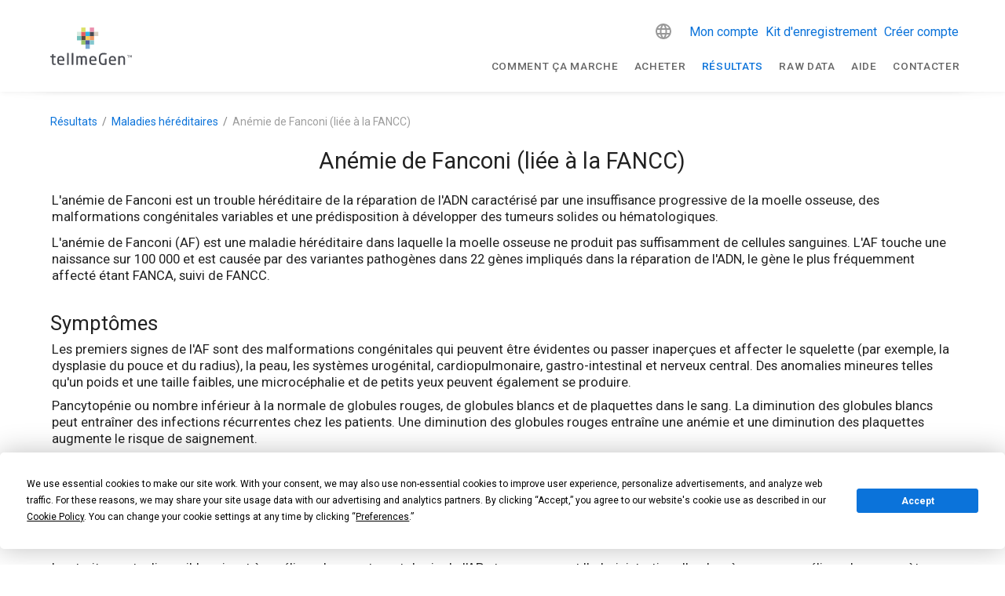

--- FILE ---
content_type: text/html; charset=utf-8
request_url: https://www.tellmegen.com/fr/resultats/maladies-hereditaires/anemie-fanconi-liee-fancc
body_size: 40553
content:
<!doctype html>
<html data-n-head-ssr lang="en" data-n-head="%7B%22lang%22:%7B%22ssr%22:%22en%22%7D%7D">
  <head >
    <meta data-n-head="ssr" charset="utf-8"><meta data-n-head="ssr" name="viewport" content="width=device-width, initial-scale=1"><meta data-n-head="ssr" name="format-detection" content="telephone=no"><meta data-n-head="ssr" data-hid="apple-mobile-web-app-title" name="apple-mobile-web-app-title" content="tellmeGen"><meta data-n-head="ssr" data-hid="og:title" name="og:title" property="og:title" content="tellmeGen"><meta data-n-head="ssr" data-hid="og:description" name="og:description" property="og:description" content="tellmeGen"><meta data-n-head="ssr" data-hid="og:site_name" name="og:site_name" property="og:site_name" content="tellmeGen"><meta data-n-head="ssr" data-hid="og:url" name="og:url" property="og:url" content="https://www.tellmegen.com"><meta data-n-head="ssr" data-hid="og:image" name="og:image" property="og:image" content="https://www.tellmegen.com/logo.png"><meta data-n-head="ssr" data-hid="og:type" name="og:type" property="og:type" content="website"><meta data-n-head="ssr" name="facebook-domain-verification" content="fw4vzzdqb5qx3bs7vv3r8vuhjycgc6"><meta data-n-head="ssr" name="p:domain_verify" content="f16b0074b441cdfcf1007986b2c5b438"><meta data-n-head="ssr" data-hid="charset" charset="utf-8"><meta data-n-head="ssr" data-hid="mobile-web-app-capable" name="mobile-web-app-capable" content="yes"><meta data-n-head="ssr" data-hid="description" name="description" content="description"><meta data-n-head="ssr" data-hid="robots" name="robots" content="index, follow"><title>title</title><link data-n-head="ssr" rel="icon" type="image/x-icon" href="/favicon.ico"><link data-n-head="ssr" data-hid="shortcut-icon" rel="shortcut icon" href="/_nuxt/icons/icon_64x64.e7b7f4.png"><link data-n-head="ssr" data-hid="apple-touch-icon" rel="apple-touch-icon" href="/_nuxt/icons/icon_512x512.e7b7f4.png" sizes="512x512"><link data-n-head="ssr" rel="manifest" href="/_nuxt/manifest.e4f8186c.json" data-hid="manifest"><link data-n-head="ssr" data-hid="i18n-alt-de" head="ssr" rel="alternate" href="https://www.tellmegen.com/de/testergebnisse/monogene-krankheiten/fanconi-anaemie-fancc-bezogen" hreflang="de"><link data-n-head="ssr" data-hid="i18n-alt-sv" head="ssr" rel="alternate" href="https://www.tellmegen.com/sv/resultat/arftliga-sjukdomar/fanconis-anemi-associerad-fancc" hreflang="sv"><link data-n-head="ssr" data-hid="i18n-alt-ru" head="ssr" rel="alternate" href="https://www.tellmegen.com/ru/результаты/наследственные-заболевания/анемия-Фанкони-связанная-с-FANCC" hreflang="ru"><link data-n-head="ssr" data-hid="i18n-alt-fi" head="ssr" rel="alternate" href="https://www.tellmegen.com/fi/tulokset/periytyvat-monogeeniset-sairaudet/fanconin-anemia-fancc-liittyva" hreflang="fi"><link data-n-head="ssr" data-hid="i18n-alt-pt" head="ssr" rel="alternate" href="https://www.tellmegen.com/pt/resultados/doencas-hereditarias/anemia-fanconi-relacionada-fancc" hreflang="pt"><link data-n-head="ssr" data-hid="i18n-alt-nb" head="ssr" rel="alternate" href="https://www.tellmegen.com/nb/resultater/arvelige-sykdommer/fanconi-anemi-assosiert-med-fancc" hreflang="nb"><link data-n-head="ssr" data-hid="i18n-alt-ja" head="ssr" rel="alternate" href="https://www.tellmegen.com/ja/結果/遺伝性疾患/ファンコニ貧血-FANCC関連" hreflang="ja"><link data-n-head="ssr" data-hid="i18n-alt-en" head="ssr" rel="alternate" href="https://www.tellmegen.com/en/results/monogenic-diseases/fanconi-anemia-fancc-related" hreflang="en"><link data-n-head="ssr" data-hid="i18n-alt-it" head="ssr" rel="alternate" href="https://www.tellmegen.com/it/risultati/malattie-ereditarie/anemia-fanconi-legata-fancc" hreflang="it"><link data-n-head="ssr" data-hid="i18n-alt-pl" head="ssr" rel="alternate" href="https://www.tellmegen.com/pl/wyniki/choroby-dziedziczne/niedokrwistosc-fanconiego-zwiazana-fancc" hreflang="pl"><link data-n-head="ssr" data-hid="i18n-alt-fr" head="ssr" rel="alternate" href="https://www.tellmegen.com/fr/resultats/maladies-hereditaires/anemie-fanconi-liee-fancc" hreflang="fr"><link data-n-head="ssr" data-hid="i18n-alt-nl" head="ssr" rel="alternate" href="https://www.tellmegen.com/nl/resultaten/erfelijke-ziekten/fanconi-anemie-fancc-gerelateerd" hreflang="nl"><link data-n-head="ssr" data-hid="i18n-alt-es" head="ssr" rel="alternate" href="https://www.tellmegen.com/resultados/enfermedades-hereditarias/anemia-fanconi-asociada-fancc" hreflang="es"><link data-n-head="ssr" data-hid="i18n-xd" head="ssr" rel="alternate1" href="https://www.tellmegen.com/resultados/enfermedades-hereditarias/anemia-fanconi-asociada-fancc" hreflang="x-default"><link data-n-head="ssr" data-hid="robots" name="robots" content="index, follow"><link data-n-head="ssr" data-hid="i18n-can" rel="canonical" href="https://www.tellmegen.com/fr/resultats/maladies-hereditaires/anemie-fanconi-liee-fancc"><style data-n-head="vuetify" type="text/css" id="vuetify-theme-stylesheet" nonce="undefined">:root {
  --v-anchor-base: #0b73da;
  --v-primary-base: #0b73da;
  --v-primary-lighten5: #c7f9ff;
  --v-primary-lighten4: #a8ddff;
  --v-primary-lighten3: #89c1ff;
  --v-primary-lighten2: #68a6ff;
  --v-primary-lighten1: #458cf7;
  --v-primary-darken1: #005bbe;
  --v-primary-darken2: #0044a2;
  --v-primary-darken3: #002f87;
  --v-primary-darken4: #001c6d;
  --v-secondary-base: #667f99;
  --v-secondary-lighten5: #eeffff;
  --v-secondary-lighten4: #d2ebff;
  --v-secondary-lighten3: #b6cfec;
  --v-secondary-lighten2: #9ab4cf;
  --v-secondary-lighten1: #8099b4;
  --v-secondary-darken1: #4d667f;
  --v-secondary-darken2: #354e66;
  --v-secondary-darken3: #1c374e;
  --v-secondary-darken4: #022237;
  --v-accent-base: #e40668;
  --v-accent-lighten5: #ffb9ed;
  --v-accent-lighten4: #ff9bd1;
  --v-accent-lighten3: #ff7db5;
  --v-accent-lighten2: #ff5e9b;
  --v-accent-lighten1: #ff3d81;
  --v-accent-darken1: #c40050;
  --v-accent-darken2: #a5003a;
  --v-accent-darken3: #860025;
  --v-accent-darken4: #680010;
  --v-error-base: #dd2c00;
  --v-error-lighten5: #ffc187;
  --v-error-lighten4: #ffa46c;
  --v-error-lighten3: #ff8753;
  --v-error-lighten2: #ff6a39;
  --v-error-lighten1: #fe4d1f;
  --v-error-darken1: #bc0000;
  --v-error-darken2: #9d0000;
  --v-error-darken3: #7f0000;
  --v-error-darken4: #630000;
  --v-info-base: #26a69a;
  --v-info-lighten5: #c3ffff;
  --v-info-lighten4: #a5ffff;
  --v-info-lighten3: #87fbed;
  --v-info-lighten2: #6aded0;
  --v-info-lighten1: #4bc2b5;
  --v-info-darken1: #008b80;
  --v-info-darken2: #007167;
  --v-info-darken3: #00584f;
  --v-info-darken4: #004038;
  --v-success-base: #00e676;
  --v-success-lighten5: #ceffff;
  --v-success-lighten4: #afffe4;
  --v-success-lighten3: #8fffc8;
  --v-success-lighten2: #6dffac;
  --v-success-lighten1: #47ff91;
  --v-success-darken1: #00c95c;
  --v-success-darken2: #00ad43;
  --v-success-darken3: #009129;
  --v-success-darken4: #00760d;
  --v-warning-base: #ffc107;
  --v-warning-lighten5: #ffffae;
  --v-warning-lighten4: #ffff91;
  --v-warning-lighten3: #ffff74;
  --v-warning-lighten2: #fff956;
  --v-warning-lighten1: #ffdd37;
  --v-warning-darken1: #e0a600;
  --v-warning-darken2: #c18c00;
  --v-warning-darken3: #a27300;
  --v-warning-darken4: #855a00;
}

.v-application a { color: var(--v-anchor-base); }
.v-application .primary {
  background-color: var(--v-primary-base) !important;
  border-color: var(--v-primary-base) !important;
}
.v-application .primary--text {
  color: var(--v-primary-base) !important;
  caret-color: var(--v-primary-base) !important;
}
.v-application .primary.lighten-5 {
  background-color: var(--v-primary-lighten5) !important;
  border-color: var(--v-primary-lighten5) !important;
}
.v-application .primary--text.text--lighten-5 {
  color: var(--v-primary-lighten5) !important;
  caret-color: var(--v-primary-lighten5) !important;
}
.v-application .primary.lighten-4 {
  background-color: var(--v-primary-lighten4) !important;
  border-color: var(--v-primary-lighten4) !important;
}
.v-application .primary--text.text--lighten-4 {
  color: var(--v-primary-lighten4) !important;
  caret-color: var(--v-primary-lighten4) !important;
}
.v-application .primary.lighten-3 {
  background-color: var(--v-primary-lighten3) !important;
  border-color: var(--v-primary-lighten3) !important;
}
.v-application .primary--text.text--lighten-3 {
  color: var(--v-primary-lighten3) !important;
  caret-color: var(--v-primary-lighten3) !important;
}
.v-application .primary.lighten-2 {
  background-color: var(--v-primary-lighten2) !important;
  border-color: var(--v-primary-lighten2) !important;
}
.v-application .primary--text.text--lighten-2 {
  color: var(--v-primary-lighten2) !important;
  caret-color: var(--v-primary-lighten2) !important;
}
.v-application .primary.lighten-1 {
  background-color: var(--v-primary-lighten1) !important;
  border-color: var(--v-primary-lighten1) !important;
}
.v-application .primary--text.text--lighten-1 {
  color: var(--v-primary-lighten1) !important;
  caret-color: var(--v-primary-lighten1) !important;
}
.v-application .primary.darken-1 {
  background-color: var(--v-primary-darken1) !important;
  border-color: var(--v-primary-darken1) !important;
}
.v-application .primary--text.text--darken-1 {
  color: var(--v-primary-darken1) !important;
  caret-color: var(--v-primary-darken1) !important;
}
.v-application .primary.darken-2 {
  background-color: var(--v-primary-darken2) !important;
  border-color: var(--v-primary-darken2) !important;
}
.v-application .primary--text.text--darken-2 {
  color: var(--v-primary-darken2) !important;
  caret-color: var(--v-primary-darken2) !important;
}
.v-application .primary.darken-3 {
  background-color: var(--v-primary-darken3) !important;
  border-color: var(--v-primary-darken3) !important;
}
.v-application .primary--text.text--darken-3 {
  color: var(--v-primary-darken3) !important;
  caret-color: var(--v-primary-darken3) !important;
}
.v-application .primary.darken-4 {
  background-color: var(--v-primary-darken4) !important;
  border-color: var(--v-primary-darken4) !important;
}
.v-application .primary--text.text--darken-4 {
  color: var(--v-primary-darken4) !important;
  caret-color: var(--v-primary-darken4) !important;
}
.v-application .secondary {
  background-color: var(--v-secondary-base) !important;
  border-color: var(--v-secondary-base) !important;
}
.v-application .secondary--text {
  color: var(--v-secondary-base) !important;
  caret-color: var(--v-secondary-base) !important;
}
.v-application .secondary.lighten-5 {
  background-color: var(--v-secondary-lighten5) !important;
  border-color: var(--v-secondary-lighten5) !important;
}
.v-application .secondary--text.text--lighten-5 {
  color: var(--v-secondary-lighten5) !important;
  caret-color: var(--v-secondary-lighten5) !important;
}
.v-application .secondary.lighten-4 {
  background-color: var(--v-secondary-lighten4) !important;
  border-color: var(--v-secondary-lighten4) !important;
}
.v-application .secondary--text.text--lighten-4 {
  color: var(--v-secondary-lighten4) !important;
  caret-color: var(--v-secondary-lighten4) !important;
}
.v-application .secondary.lighten-3 {
  background-color: var(--v-secondary-lighten3) !important;
  border-color: var(--v-secondary-lighten3) !important;
}
.v-application .secondary--text.text--lighten-3 {
  color: var(--v-secondary-lighten3) !important;
  caret-color: var(--v-secondary-lighten3) !important;
}
.v-application .secondary.lighten-2 {
  background-color: var(--v-secondary-lighten2) !important;
  border-color: var(--v-secondary-lighten2) !important;
}
.v-application .secondary--text.text--lighten-2 {
  color: var(--v-secondary-lighten2) !important;
  caret-color: var(--v-secondary-lighten2) !important;
}
.v-application .secondary.lighten-1 {
  background-color: var(--v-secondary-lighten1) !important;
  border-color: var(--v-secondary-lighten1) !important;
}
.v-application .secondary--text.text--lighten-1 {
  color: var(--v-secondary-lighten1) !important;
  caret-color: var(--v-secondary-lighten1) !important;
}
.v-application .secondary.darken-1 {
  background-color: var(--v-secondary-darken1) !important;
  border-color: var(--v-secondary-darken1) !important;
}
.v-application .secondary--text.text--darken-1 {
  color: var(--v-secondary-darken1) !important;
  caret-color: var(--v-secondary-darken1) !important;
}
.v-application .secondary.darken-2 {
  background-color: var(--v-secondary-darken2) !important;
  border-color: var(--v-secondary-darken2) !important;
}
.v-application .secondary--text.text--darken-2 {
  color: var(--v-secondary-darken2) !important;
  caret-color: var(--v-secondary-darken2) !important;
}
.v-application .secondary.darken-3 {
  background-color: var(--v-secondary-darken3) !important;
  border-color: var(--v-secondary-darken3) !important;
}
.v-application .secondary--text.text--darken-3 {
  color: var(--v-secondary-darken3) !important;
  caret-color: var(--v-secondary-darken3) !important;
}
.v-application .secondary.darken-4 {
  background-color: var(--v-secondary-darken4) !important;
  border-color: var(--v-secondary-darken4) !important;
}
.v-application .secondary--text.text--darken-4 {
  color: var(--v-secondary-darken4) !important;
  caret-color: var(--v-secondary-darken4) !important;
}
.v-application .accent {
  background-color: var(--v-accent-base) !important;
  border-color: var(--v-accent-base) !important;
}
.v-application .accent--text {
  color: var(--v-accent-base) !important;
  caret-color: var(--v-accent-base) !important;
}
.v-application .accent.lighten-5 {
  background-color: var(--v-accent-lighten5) !important;
  border-color: var(--v-accent-lighten5) !important;
}
.v-application .accent--text.text--lighten-5 {
  color: var(--v-accent-lighten5) !important;
  caret-color: var(--v-accent-lighten5) !important;
}
.v-application .accent.lighten-4 {
  background-color: var(--v-accent-lighten4) !important;
  border-color: var(--v-accent-lighten4) !important;
}
.v-application .accent--text.text--lighten-4 {
  color: var(--v-accent-lighten4) !important;
  caret-color: var(--v-accent-lighten4) !important;
}
.v-application .accent.lighten-3 {
  background-color: var(--v-accent-lighten3) !important;
  border-color: var(--v-accent-lighten3) !important;
}
.v-application .accent--text.text--lighten-3 {
  color: var(--v-accent-lighten3) !important;
  caret-color: var(--v-accent-lighten3) !important;
}
.v-application .accent.lighten-2 {
  background-color: var(--v-accent-lighten2) !important;
  border-color: var(--v-accent-lighten2) !important;
}
.v-application .accent--text.text--lighten-2 {
  color: var(--v-accent-lighten2) !important;
  caret-color: var(--v-accent-lighten2) !important;
}
.v-application .accent.lighten-1 {
  background-color: var(--v-accent-lighten1) !important;
  border-color: var(--v-accent-lighten1) !important;
}
.v-application .accent--text.text--lighten-1 {
  color: var(--v-accent-lighten1) !important;
  caret-color: var(--v-accent-lighten1) !important;
}
.v-application .accent.darken-1 {
  background-color: var(--v-accent-darken1) !important;
  border-color: var(--v-accent-darken1) !important;
}
.v-application .accent--text.text--darken-1 {
  color: var(--v-accent-darken1) !important;
  caret-color: var(--v-accent-darken1) !important;
}
.v-application .accent.darken-2 {
  background-color: var(--v-accent-darken2) !important;
  border-color: var(--v-accent-darken2) !important;
}
.v-application .accent--text.text--darken-2 {
  color: var(--v-accent-darken2) !important;
  caret-color: var(--v-accent-darken2) !important;
}
.v-application .accent.darken-3 {
  background-color: var(--v-accent-darken3) !important;
  border-color: var(--v-accent-darken3) !important;
}
.v-application .accent--text.text--darken-3 {
  color: var(--v-accent-darken3) !important;
  caret-color: var(--v-accent-darken3) !important;
}
.v-application .accent.darken-4 {
  background-color: var(--v-accent-darken4) !important;
  border-color: var(--v-accent-darken4) !important;
}
.v-application .accent--text.text--darken-4 {
  color: var(--v-accent-darken4) !important;
  caret-color: var(--v-accent-darken4) !important;
}
.v-application .error {
  background-color: var(--v-error-base) !important;
  border-color: var(--v-error-base) !important;
}
.v-application .error--text {
  color: var(--v-error-base) !important;
  caret-color: var(--v-error-base) !important;
}
.v-application .error.lighten-5 {
  background-color: var(--v-error-lighten5) !important;
  border-color: var(--v-error-lighten5) !important;
}
.v-application .error--text.text--lighten-5 {
  color: var(--v-error-lighten5) !important;
  caret-color: var(--v-error-lighten5) !important;
}
.v-application .error.lighten-4 {
  background-color: var(--v-error-lighten4) !important;
  border-color: var(--v-error-lighten4) !important;
}
.v-application .error--text.text--lighten-4 {
  color: var(--v-error-lighten4) !important;
  caret-color: var(--v-error-lighten4) !important;
}
.v-application .error.lighten-3 {
  background-color: var(--v-error-lighten3) !important;
  border-color: var(--v-error-lighten3) !important;
}
.v-application .error--text.text--lighten-3 {
  color: var(--v-error-lighten3) !important;
  caret-color: var(--v-error-lighten3) !important;
}
.v-application .error.lighten-2 {
  background-color: var(--v-error-lighten2) !important;
  border-color: var(--v-error-lighten2) !important;
}
.v-application .error--text.text--lighten-2 {
  color: var(--v-error-lighten2) !important;
  caret-color: var(--v-error-lighten2) !important;
}
.v-application .error.lighten-1 {
  background-color: var(--v-error-lighten1) !important;
  border-color: var(--v-error-lighten1) !important;
}
.v-application .error--text.text--lighten-1 {
  color: var(--v-error-lighten1) !important;
  caret-color: var(--v-error-lighten1) !important;
}
.v-application .error.darken-1 {
  background-color: var(--v-error-darken1) !important;
  border-color: var(--v-error-darken1) !important;
}
.v-application .error--text.text--darken-1 {
  color: var(--v-error-darken1) !important;
  caret-color: var(--v-error-darken1) !important;
}
.v-application .error.darken-2 {
  background-color: var(--v-error-darken2) !important;
  border-color: var(--v-error-darken2) !important;
}
.v-application .error--text.text--darken-2 {
  color: var(--v-error-darken2) !important;
  caret-color: var(--v-error-darken2) !important;
}
.v-application .error.darken-3 {
  background-color: var(--v-error-darken3) !important;
  border-color: var(--v-error-darken3) !important;
}
.v-application .error--text.text--darken-3 {
  color: var(--v-error-darken3) !important;
  caret-color: var(--v-error-darken3) !important;
}
.v-application .error.darken-4 {
  background-color: var(--v-error-darken4) !important;
  border-color: var(--v-error-darken4) !important;
}
.v-application .error--text.text--darken-4 {
  color: var(--v-error-darken4) !important;
  caret-color: var(--v-error-darken4) !important;
}
.v-application .info {
  background-color: var(--v-info-base) !important;
  border-color: var(--v-info-base) !important;
}
.v-application .info--text {
  color: var(--v-info-base) !important;
  caret-color: var(--v-info-base) !important;
}
.v-application .info.lighten-5 {
  background-color: var(--v-info-lighten5) !important;
  border-color: var(--v-info-lighten5) !important;
}
.v-application .info--text.text--lighten-5 {
  color: var(--v-info-lighten5) !important;
  caret-color: var(--v-info-lighten5) !important;
}
.v-application .info.lighten-4 {
  background-color: var(--v-info-lighten4) !important;
  border-color: var(--v-info-lighten4) !important;
}
.v-application .info--text.text--lighten-4 {
  color: var(--v-info-lighten4) !important;
  caret-color: var(--v-info-lighten4) !important;
}
.v-application .info.lighten-3 {
  background-color: var(--v-info-lighten3) !important;
  border-color: var(--v-info-lighten3) !important;
}
.v-application .info--text.text--lighten-3 {
  color: var(--v-info-lighten3) !important;
  caret-color: var(--v-info-lighten3) !important;
}
.v-application .info.lighten-2 {
  background-color: var(--v-info-lighten2) !important;
  border-color: var(--v-info-lighten2) !important;
}
.v-application .info--text.text--lighten-2 {
  color: var(--v-info-lighten2) !important;
  caret-color: var(--v-info-lighten2) !important;
}
.v-application .info.lighten-1 {
  background-color: var(--v-info-lighten1) !important;
  border-color: var(--v-info-lighten1) !important;
}
.v-application .info--text.text--lighten-1 {
  color: var(--v-info-lighten1) !important;
  caret-color: var(--v-info-lighten1) !important;
}
.v-application .info.darken-1 {
  background-color: var(--v-info-darken1) !important;
  border-color: var(--v-info-darken1) !important;
}
.v-application .info--text.text--darken-1 {
  color: var(--v-info-darken1) !important;
  caret-color: var(--v-info-darken1) !important;
}
.v-application .info.darken-2 {
  background-color: var(--v-info-darken2) !important;
  border-color: var(--v-info-darken2) !important;
}
.v-application .info--text.text--darken-2 {
  color: var(--v-info-darken2) !important;
  caret-color: var(--v-info-darken2) !important;
}
.v-application .info.darken-3 {
  background-color: var(--v-info-darken3) !important;
  border-color: var(--v-info-darken3) !important;
}
.v-application .info--text.text--darken-3 {
  color: var(--v-info-darken3) !important;
  caret-color: var(--v-info-darken3) !important;
}
.v-application .info.darken-4 {
  background-color: var(--v-info-darken4) !important;
  border-color: var(--v-info-darken4) !important;
}
.v-application .info--text.text--darken-4 {
  color: var(--v-info-darken4) !important;
  caret-color: var(--v-info-darken4) !important;
}
.v-application .success {
  background-color: var(--v-success-base) !important;
  border-color: var(--v-success-base) !important;
}
.v-application .success--text {
  color: var(--v-success-base) !important;
  caret-color: var(--v-success-base) !important;
}
.v-application .success.lighten-5 {
  background-color: var(--v-success-lighten5) !important;
  border-color: var(--v-success-lighten5) !important;
}
.v-application .success--text.text--lighten-5 {
  color: var(--v-success-lighten5) !important;
  caret-color: var(--v-success-lighten5) !important;
}
.v-application .success.lighten-4 {
  background-color: var(--v-success-lighten4) !important;
  border-color: var(--v-success-lighten4) !important;
}
.v-application .success--text.text--lighten-4 {
  color: var(--v-success-lighten4) !important;
  caret-color: var(--v-success-lighten4) !important;
}
.v-application .success.lighten-3 {
  background-color: var(--v-success-lighten3) !important;
  border-color: var(--v-success-lighten3) !important;
}
.v-application .success--text.text--lighten-3 {
  color: var(--v-success-lighten3) !important;
  caret-color: var(--v-success-lighten3) !important;
}
.v-application .success.lighten-2 {
  background-color: var(--v-success-lighten2) !important;
  border-color: var(--v-success-lighten2) !important;
}
.v-application .success--text.text--lighten-2 {
  color: var(--v-success-lighten2) !important;
  caret-color: var(--v-success-lighten2) !important;
}
.v-application .success.lighten-1 {
  background-color: var(--v-success-lighten1) !important;
  border-color: var(--v-success-lighten1) !important;
}
.v-application .success--text.text--lighten-1 {
  color: var(--v-success-lighten1) !important;
  caret-color: var(--v-success-lighten1) !important;
}
.v-application .success.darken-1 {
  background-color: var(--v-success-darken1) !important;
  border-color: var(--v-success-darken1) !important;
}
.v-application .success--text.text--darken-1 {
  color: var(--v-success-darken1) !important;
  caret-color: var(--v-success-darken1) !important;
}
.v-application .success.darken-2 {
  background-color: var(--v-success-darken2) !important;
  border-color: var(--v-success-darken2) !important;
}
.v-application .success--text.text--darken-2 {
  color: var(--v-success-darken2) !important;
  caret-color: var(--v-success-darken2) !important;
}
.v-application .success.darken-3 {
  background-color: var(--v-success-darken3) !important;
  border-color: var(--v-success-darken3) !important;
}
.v-application .success--text.text--darken-3 {
  color: var(--v-success-darken3) !important;
  caret-color: var(--v-success-darken3) !important;
}
.v-application .success.darken-4 {
  background-color: var(--v-success-darken4) !important;
  border-color: var(--v-success-darken4) !important;
}
.v-application .success--text.text--darken-4 {
  color: var(--v-success-darken4) !important;
  caret-color: var(--v-success-darken4) !important;
}
.v-application .warning {
  background-color: var(--v-warning-base) !important;
  border-color: var(--v-warning-base) !important;
}
.v-application .warning--text {
  color: var(--v-warning-base) !important;
  caret-color: var(--v-warning-base) !important;
}
.v-application .warning.lighten-5 {
  background-color: var(--v-warning-lighten5) !important;
  border-color: var(--v-warning-lighten5) !important;
}
.v-application .warning--text.text--lighten-5 {
  color: var(--v-warning-lighten5) !important;
  caret-color: var(--v-warning-lighten5) !important;
}
.v-application .warning.lighten-4 {
  background-color: var(--v-warning-lighten4) !important;
  border-color: var(--v-warning-lighten4) !important;
}
.v-application .warning--text.text--lighten-4 {
  color: var(--v-warning-lighten4) !important;
  caret-color: var(--v-warning-lighten4) !important;
}
.v-application .warning.lighten-3 {
  background-color: var(--v-warning-lighten3) !important;
  border-color: var(--v-warning-lighten3) !important;
}
.v-application .warning--text.text--lighten-3 {
  color: var(--v-warning-lighten3) !important;
  caret-color: var(--v-warning-lighten3) !important;
}
.v-application .warning.lighten-2 {
  background-color: var(--v-warning-lighten2) !important;
  border-color: var(--v-warning-lighten2) !important;
}
.v-application .warning--text.text--lighten-2 {
  color: var(--v-warning-lighten2) !important;
  caret-color: var(--v-warning-lighten2) !important;
}
.v-application .warning.lighten-1 {
  background-color: var(--v-warning-lighten1) !important;
  border-color: var(--v-warning-lighten1) !important;
}
.v-application .warning--text.text--lighten-1 {
  color: var(--v-warning-lighten1) !important;
  caret-color: var(--v-warning-lighten1) !important;
}
.v-application .warning.darken-1 {
  background-color: var(--v-warning-darken1) !important;
  border-color: var(--v-warning-darken1) !important;
}
.v-application .warning--text.text--darken-1 {
  color: var(--v-warning-darken1) !important;
  caret-color: var(--v-warning-darken1) !important;
}
.v-application .warning.darken-2 {
  background-color: var(--v-warning-darken2) !important;
  border-color: var(--v-warning-darken2) !important;
}
.v-application .warning--text.text--darken-2 {
  color: var(--v-warning-darken2) !important;
  caret-color: var(--v-warning-darken2) !important;
}
.v-application .warning.darken-3 {
  background-color: var(--v-warning-darken3) !important;
  border-color: var(--v-warning-darken3) !important;
}
.v-application .warning--text.text--darken-3 {
  color: var(--v-warning-darken3) !important;
  caret-color: var(--v-warning-darken3) !important;
}
.v-application .warning.darken-4 {
  background-color: var(--v-warning-darken4) !important;
  border-color: var(--v-warning-darken4) !important;
}
.v-application .warning--text.text--darken-4 {
  color: var(--v-warning-darken4) !important;
  caret-color: var(--v-warning-darken4) !important;
}</style><script data-n-head="ssr" type="text/javascript" src="https://app.termly.io/resource-blocker/8d21808c-c083-41e6-80c1-fc1dc45654b4?autoBlock=on"></script><script data-n-head="ssr" type="text/javascript" chat="true" id="867866" src="https://eu.fw-cdn.com/12906606/867866.js"></script><script data-n-head="ssr" data-hid="gtm-script">if(!window._gtm_init){window._gtm_init=1;(function(w,n,d,m,e,p){w[d]=(w[d]==1||n[d]=='yes'||n[d]==1||n[m]==1||(w[e]&&w[e][p]&&w[e][p]()))?1:0})(window,navigator,'doNotTrack','msDoNotTrack','external','msTrackingProtectionEnabled');(function(w,d,s,l,x,y){w[x]={};w._gtm_inject=function(i){if(w.doNotTrack||w[x][i])return;w[x][i]=1;w[l]=w[l]||[];w[l].push({'gtm.start':new Date().getTime(),event:'gtm.js'});var f=d.getElementsByTagName(s)[0],j=d.createElement(s);j.async=true;j.src='https://www.googletagmanager.com/gtm.js?id='+i;f.parentNode.insertBefore(j,f);};w[y]('GTM-W5HZHGS')})(window,document,'script','dataLayer','_gtm_ids','_gtm_inject')}</script><link rel="preload" href="/_nuxt/4a04797.js" as="script"><link rel="preload" href="/_nuxt/5c98fa3.js" as="script"><link rel="preload" href="/_nuxt/css/b3ea1ea.css" as="style"><link rel="preload" href="/_nuxt/b0c3b39.js" as="script"><link rel="preload" href="/_nuxt/css/af212a9.css" as="style"><link rel="preload" href="/_nuxt/557d7ef.js" as="script"><link rel="preload" href="/_nuxt/css/1b0c69e.css" as="style"><link rel="preload" href="/_nuxt/01b6d91.js" as="script"><link rel="preload" href="/_nuxt/8360b48.js" as="script"><link rel="stylesheet" href="/_nuxt/css/b3ea1ea.css"><link rel="stylesheet" href="/_nuxt/css/af212a9.css"><link rel="stylesheet" href="/_nuxt/css/1b0c69e.css">
  </head>
  <body >
    <noscript data-n-head="ssr" data-hid="gtm-noscript" data-pbody="true"><iframe src="https://www.googletagmanager.com/ns.html?id=GTM-W5HZHGS&" height="0" width="0" style="display:none;visibility:hidden" title="gtm"></iframe></noscript><div data-server-rendered="true" id="__nuxt"><!----><div id="__layout"><div data-app="true" id="app" class="v-application v-application--is-ltr theme--light"><div class="v-application--wrap"><!----> <div class="v-sheet theme--light"><header class="white v-sheet theme--light v-toolbar v-app-bar v-app-bar--fixed" style="max-height:117px;height:56px;margin-top:0px;transform:translateY(0px);left:0px;right:0px;"><div class="v-toolbar__content" style="height:56px;"><div class="container px-0"><div class="row mx-0 align-center justify-space-between"><div class="d-flex flex-grow-1 justify-space-between align-center col-lg-3 col-auto"><span title="Accueil" class="tmg-u-cursor--pointer"><svg xmlns="http://www.w3.org/2000/svg" viewBox="0 0 440.37 202.28" width="104" height="48" class="logo my-0 mx-1 py-0"><path fill="#494b52" d="M421,162.16h-2.21V151.72h-3.95v-2h10.11v2H421v10.44Z"></path> <path fill="#494b52" d="M434.24,159.1h-.08l-3.89-5.84v8.91h-2.15V149.7h2.33l3.8,5.89L438,149.7h2.34v12.47h-2.19v-8.94Z"></path> <path fill="#494b52" d="M21.91,202.28c-7.67,0-12.11-1.95-12.11-11.94V161.41l-7.65-.87A2.14,2.14,0,0,1,0,158.41v-2.29A2.11,2.11,0,0,1,2.23,154H9.81v-7.66a2.34,2.34,0,0,1,2-2.3l4.76-.69a2,2,0,0,1,1.88,2V154H27a2.31,2.31,0,0,1,2.31,2.31v2.87A2.31,2.31,0,0,1,27,161.46H18.48v28.86c0,4.34,1,4.7,3.94,4.7h4.73c2,0,2.39,1,2.39,1.8v3c0,.79-.35,1.79-2,2.05A40.19,40.19,0,0,1,21.91,202.28Z"></path> <path fill="#494b52" d="M57.43,202.28c-7.39,0-19.8-2.72-19.8-20.89v-7.6C37.63,161,44.87,153.4,57,153.4s19.2,7.43,19.2,20.39v4.56A2.23,2.23,0,0,1,74,180.83H46.3v.57c0,9.22,3.33,13.15,11.12,13.15a115.74,115.74,0,0,0,14.94-.92h.51a1.79,1.79,0,0,1,2,1.8v2.87a2.29,2.29,0,0,1-2.19,2.55A77.82,77.82,0,0,1,57.43,202.28ZM46.31,173.92H67.46v-.14c0-8.86-3.12-12.64-10.45-12.64s-10.7,4.14-10.7,12.64Z"></path> <path fill="#494b52" d="M97.14,201.68H92.75a2.23,2.23,0,0,1-2.14-2.31V139.14a2.16,2.16,0,0,1,2.14-2.23h4.39a2.16,2.16,0,0,1,2.14,2.23v60.23A2.2,2.2,0,0,1,97.14,201.68Z"></path> <path fill="#494b52" d="M122.41,201.68H118a2.23,2.23,0,0,1-2.14-2.31V139.14a2.16,2.16,0,0,1,2.14-2.23h4.4a2.16,2.16,0,0,1,2.14,2.23v60.23A2.24,2.24,0,0,1,122.41,201.68Z"></path> <path fill="#494b52" d="M195.15,201.68h-4.06a2.32,2.32,0,0,1-2.31-2.31V169.46c0-7.46-3.78-8.42-7.07-8.42a27.5,27.5,0,0,0-9.15,2,26.83,26.83,0,0,1,.64,6.21v30.07a2.21,2.21,0,0,1-2.14,2.31h-4.48a2.14,2.14,0,0,1-2.05-2.31V169.3c0-7-1.9-8.25-5.89-8.25-3.08,0-6.93,1.7-9.69,3.06v35.26a2.21,2.21,0,0,1-2.14,2.31h-4.48a2.14,2.14,0,0,1-2.05-2.31V156.29A2.25,2.25,0,0,1,142.5,154h4.22a2.24,2.24,0,0,1,2.23,2.31v.51a23.42,23.42,0,0,1,11.71-3.5c3.73,0,6.48,1.06,8.6,3.33a34.26,34.26,0,0,1,13.87-3.33c6.53,0,14.3,2.8,14.3,16.16v29.91A2.27,2.27,0,0,1,195.15,201.68Z"></path> <path fill="#494b52" d="M230.63,202.28c-7.4,0-19.8-2.72-19.8-20.89v-7.6c0-12.77,7.24-20.39,19.37-20.39s19.2,7.43,19.2,20.39v4.56a2.23,2.23,0,0,1-2.22,2.48H219.5v.57c0,9.22,3.33,13.15,11.13,13.15a115.74,115.74,0,0,0,14.94-.92h.51a1.81,1.81,0,0,1,2,1.8v2.87a2.29,2.29,0,0,1-2.19,2.55A78,78,0,0,1,230.63,202.28Zm-11.12-28.36h21.15v-.14c0-8.86-3.12-12.64-10.45-12.64s-10.7,4.14-10.7,12.64Z"></path> <path fill="#494b52" d="M284.62,202.28c-10.88,0-22.5-7.06-22.5-26.89V164.07c0-24.34,16.27-27,23.26-27a99.21,99.21,0,0,1,16.15,1.19c1.22.14,2,.84,2,1.88v4.23c0,.55-.23,1.46-1.72,1.46h-.34c-5.33-.45-9.21-.59-16.05-.59-9.51,0-14.33,6.33-14.33,18.81V175.4c0,12.13,4.82,18.81,13.57,18.81,4.67,0,7.89-.28,10-.46V170.16a2.18,2.18,0,0,1,2.14-2.31h4.56a2.3,2.3,0,0,1,2.23,2.31v28.39a2.44,2.44,0,0,1-2,2.47A100.14,100.14,0,0,1,284.62,202.28Z"></path> <path fill="#494b52" d="M336,202.28c-7.39,0-19.8-2.72-19.8-20.89v-7.6c0-12.77,7.24-20.39,19.37-20.39s19.2,7.43,19.2,20.39v4.56a2.23,2.23,0,0,1-2.22,2.48H324.82v.57c0,9.22,3.33,13.15,11.12,13.15a116,116,0,0,0,14.95-.92h.51a1.81,1.81,0,0,1,2,1.8v2.87a2.29,2.29,0,0,1-2.19,2.55A78.07,78.07,0,0,1,336,202.28Zm-11.13-28.36H346v-.14c0-8.86-3.12-12.64-10.45-12.64s-10.7,4.14-10.7,12.64Z"></path> <path fill="#494b52" d="M401.13,201.68h-4.05a2.31,2.31,0,0,1-2.31-2.31V171.58c0-8.81-3.18-10.53-8.67-10.53-3,0-6.65,1-10.79,3.06v35.26a2.37,2.37,0,0,1-2.31,2.31h-4.14a2.3,2.3,0,0,1-2.22-2.31V156.29a2.25,2.25,0,0,1,2.22-2.31h4.22a2.24,2.24,0,0,1,2.23,2.31v.56a25.18,25.18,0,0,1,12.81-3.46c10.16,0,15.32,6.12,15.32,18.19v27.79A2.32,2.32,0,0,1,401.13,201.68Z"></path> <rect fill="#d5e9df" x="144.21" y="23" width="23.01" height="23"></rect> <rect fill="#e55e62" x="167.22" y="23" width="22.99" height="23"></rect> <rect fill="#5c493c" x="167.22" y="46" width="22.99" height="23"></rect> <rect fill="#71bfb9" x="144.21" y="46" width="23.01" height="23"></rect> <rect fill="#98c368" x="167.22" y="69.01" width="22.99" height="23"></rect> <rect fill="#fbce59" x="190.21" y="46" width="23.01" height="23"></rect> <rect fill="#ef9b66" x="213.22" y="46" width="23.01" height="23"></rect> <rect fill="#4b5c9f" x="190.21" y="69.01" width="23.01" height="23"></rect> <rect fill="#82c7cf" x="213.22" y="69.01" width="23.01" height="23"></rect> <rect fill="#79aad4" x="190.21" y="92.01" width="23.01" height="23"></rect> <rect fill="#2fb6e3" x="190.21" y="23" width="23.01" height="23"></rect> <rect fill="#474a52" x="213.22" y="23" width="23.01" height="23"></rect> <rect fill="#eb8fad" x="213.22" width="23.01" height="23"></rect> <rect fill="#d9d1c4" x="236.23" y="23" width="22.99" height="23"></rect> <rect fill="#dce169" x="167.22" width="22.99" height="23"></rect></svg></span> <button type="button" class="v-app-bar__nav-icon tmg-header__appbar v-btn v-btn--icon v-btn--round theme--light v-size--default"><span class="v-btn__content"><i aria-hidden="true" class="v-icon notranslate mdi mdi-menu theme--light"></i></span></button></div> <div class="tmg-header__col--desktop px-0 col col-auto"><div class="row ma-0 mb-1 justify-end"><div class="text-right pa-0 mr-n05 col col-auto"><div class="tmg-u__hidden-lock"><div class="v-menu"><button type="button" title="Langue" role="button" aria-haspopup="true" aria-expanded="false" class="tmg-lang__btn--mobile v-btn v-btn--text theme--light v-size--default"><span class="v-btn__content"><i aria-hidden="true" class="v-icon notranslate mdi mdi-web theme--light"></i></span></button><div role="menu" class="v-menu__content theme--light " style="max-height:auto;min-width:0px;max-width:auto;top:12px;left:12px;transform-origin:top left;z-index:0;display:none;"> <section class="tmg-lang__menu"></section> <div class="v-list tmg-lang__list v-sheet theme--light"></div></div></div></div></div> <div class="d-flex align-center pa-0 pr-2 col col-auto"><div class="v-sheet theme--light"><a href="https://genportal.tellmegen.eu/init?lang=fr" class="ml-2 item__link">
                  Mon compte
                </a> <a href="https://genportal.tellmegen.eu/welcome?lang=fr" class="item__link">
                  Kit d'enregistrement
                </a> <a href="https://genportal.tellmegen.eu/registryaccount/USER?lang=fr" class="item__link">
                  Créer compte
                </a></div></div></div> <div class="row tmg-header__row--desktop ma-0 pt-0 align-end justify-end"><div class="pa-0 col col-auto"><a href="https://www.tellmegen.com/fr/comment-ca-marche" class="menu__link">
                Comment ça marche
              </a></div><div class="pa-0 col col-auto"><a href="https://shop.tellmegen.com/fr/" class="menu__link">
                Acheter
              </a></div><div class="pa-0 col col-auto"><a href="https://www.tellmegen.com/fr/resultats" class="menu__link nuxt-link-exact-active nuxt-link-active">
                Résultats
              </a></div><div class="pa-0 col col-auto"><a href="https://www.tellmegen.com/fr/telecharger-raw-data" class="menu__link">
                raw data
              </a></div><div class="pa-0 col col-auto"><a href="https://help.tellmegen.com/faq/?lang=fr" class="menu__link">
                Aide
              </a></div><div class="pa-0 col col-auto"><a href="https://www.tellmegen.com/fr/contacter" class="menu__link">
                Contacter
              </a></div></div></div></div></div></div></header> <aside class="v-navigation-drawer v-navigation-drawer--close v-navigation-drawer--fixed v-navigation-drawer--is-mobile v-navigation-drawer--right v-navigation-drawer--temporary theme--light" style="height:100%;top:0px;transform:translateX(100%);width:256px;"><div class="v-navigation-drawer__content"><div role="list" class="v-list v-sheet theme--light v-list--dense v-list--nav"><div role="listbox" class="v-item-group theme--light v-list-item-group"><div tabindex="0" role="option" aria-selected="false" class="v-list-item v-list-item--link theme--light"><a href="https://www.tellmegen.com/fr/comment-ca-marche" class="menu__link">
            Comment ça marche
          </a></div><div tabindex="0" role="option" aria-selected="false" class="v-list-item v-list-item--link theme--light"><a href="https://shop.tellmegen.com/fr/" class="menu__link">
            Acheter
          </a></div><div tabindex="0" role="option" aria-selected="false" class="v-list-item v-list-item--link theme--light"><a href="https://www.tellmegen.com/fr/resultats" class="menu__link nuxt-link-exact-active nuxt-link-active">
            Résultats
          </a></div><div tabindex="0" role="option" aria-selected="false" class="v-list-item v-list-item--link theme--light"><a href="https://www.tellmegen.com/fr/telecharger-raw-data" class="menu__link">
            raw data
          </a></div><div tabindex="0" role="option" aria-selected="false" class="v-list-item v-list-item--link theme--light"><a href="https://help.tellmegen.com/faq/?lang=fr" class="menu__link">
            Aide
          </a></div><div tabindex="0" role="option" aria-selected="false" class="v-list-item v-list-item--link theme--light"><a href="https://www.tellmegen.com/fr/contacter" class="menu__link">
            Contacter
          </a></div> <div tabindex="0" role="option" aria-selected="false" class="pa-0 mx-1 v-list-item v-list-item--link theme--light"><div class="tmg-u__hidden-lock"><div class="v-menu"><button type="button" title="Langue" role="button" aria-haspopup="true" aria-expanded="false" class="tmg-lang__btn--mobile v-btn v-btn--text theme--light v-size--default"><span class="v-btn__content"><i aria-hidden="true" class="v-icon notranslate mdi mdi-web theme--light"></i></span></button><div role="menu" class="v-menu__content theme--light " style="max-height:auto;min-width:0px;max-width:auto;top:12px;left:12px;transform-origin:top left;z-index:0;display:none;"> <section class="tmg-lang__menu"></section> <div class="v-list tmg-lang__list v-sheet theme--light"></div></div></div></div></div> <hr role="separator" aria-orientation="horizontal" class="mb-1 v-divider theme--light"> <div tabindex="0" role="option" aria-selected="false" class="v-list-item v-list-item--link theme--light"><a href="https://genportal.tellmegen.eu/init?lang=fr" class="menu__link">
            Mon compte
          </a></div> <div tabindex="0" role="option" aria-selected="false" class="v-list-item v-list-item--link theme--light"><a href="https://genportal.tellmegen.eu/welcome?lang=fr" class="menu__link">
            Kit d'enregistrement
          </a></div> <div tabindex="0" role="option" aria-selected="false" class="v-list-item v-list-item--link theme--light"><a href="https://genportal.tellmegen.eu/registryaccount/USER?lang=fr" class="menu__link">
            Créer compte
          </a></div></div></div></div><div class="v-navigation-drawer__border"></div></aside></div> <main class="v-main" style="padding-top:56px;padding-right:0px;padding-bottom:0px;padding-left:0px;"><div class="v-main__wrap"><div class="container tmg-report__content pb-0 container--fluid"><div class="container px-8 pt-14 mt-12 pb-4"><div aria-busy="true" aria-live="polite" aria-label="Loading..." role="alert" class="v-skeleton-loader mx-auto mb-4 v-skeleton-loader--is-loading theme--light"><div class="v-skeleton-loader__paragraph v-skeleton-loader__bone"><div class="v-skeleton-loader__text v-skeleton-loader__bone"></div><div class="v-skeleton-loader__text v-skeleton-loader__bone"></div><div class="v-skeleton-loader__text v-skeleton-loader__bone"></div></div></div><div aria-busy="true" aria-live="polite" aria-label="Loading..." role="alert" class="v-skeleton-loader mx-auto mb-4 v-skeleton-loader--is-loading theme--light"><div class="v-skeleton-loader__paragraph v-skeleton-loader__bone"><div class="v-skeleton-loader__text v-skeleton-loader__bone"></div><div class="v-skeleton-loader__text v-skeleton-loader__bone"></div><div class="v-skeleton-loader__text v-skeleton-loader__bone"></div></div></div><div aria-busy="true" aria-live="polite" aria-label="Loading..." role="alert" class="v-skeleton-loader mx-auto mb-4 v-skeleton-loader--is-loading theme--light"><div class="v-skeleton-loader__paragraph v-skeleton-loader__bone"><div class="v-skeleton-loader__text v-skeleton-loader__bone"></div><div class="v-skeleton-loader__text v-skeleton-loader__bone"></div><div class="v-skeleton-loader__text v-skeleton-loader__bone"></div></div></div><div aria-busy="true" aria-live="polite" aria-label="Loading..." role="alert" class="v-skeleton-loader mx-auto mb-4 v-skeleton-loader--is-loading theme--light"><div class="v-skeleton-loader__paragraph v-skeleton-loader__bone"><div class="v-skeleton-loader__text v-skeleton-loader__bone"></div><div class="v-skeleton-loader__text v-skeleton-loader__bone"></div><div class="v-skeleton-loader__text v-skeleton-loader__bone"></div></div></div><div aria-busy="true" aria-live="polite" aria-label="Loading..." role="alert" class="v-skeleton-loader mx-auto mb-4 v-skeleton-loader--is-loading theme--light"><div class="v-skeleton-loader__paragraph v-skeleton-loader__bone"><div class="v-skeleton-loader__text v-skeleton-loader__bone"></div><div class="v-skeleton-loader__text v-skeleton-loader__bone"></div><div class="v-skeleton-loader__text v-skeleton-loader__bone"></div></div></div><div aria-busy="true" aria-live="polite" aria-label="Loading..." role="alert" class="v-skeleton-loader mx-auto mb-4 v-skeleton-loader--is-loading theme--light"><div class="v-skeleton-loader__paragraph v-skeleton-loader__bone"><div class="v-skeleton-loader__text v-skeleton-loader__bone"></div><div class="v-skeleton-loader__text v-skeleton-loader__bone"></div><div class="v-skeleton-loader__text v-skeleton-loader__bone"></div></div></div></div> <!----></div></div></main> <div class="container container--fluid"><div class="container py-6"><div class="row ma-0 justify-center"><div class="text-center col col-12"><h3 class="tmg-c-section__title--medium">
          Vous n'avez pas encore fait notre test ADN ?

        </h3> <h4 class="tmg-c-subtitle--light mx-auto">
          Faites votre test génétique et découvrez tout savoir sur vous.
        </h4></div> <section class="tmg-promo-banner__packs"><article class="tmg-promo-banner__pack text-center pb-6"><figure class="tmg-promo-banner__figure"><img rel="preload" loading="lazy" src="/_nuxt/img/envelop-starter.1a53347.webp" alt="pack" width="250" height="179" class="tmg-promo-banner__img mt-8 mb-5"> <figcaption class="tmg-promo-banner__figcaption"><article class="tmg-promo-banner__pack tmg-promo-banner__pack--starter"><small>Test ADN</small> <span>Starter</span></article> <span>La meilleure option pour commencer</span> <p class="mb-0 mb-mb-n1">Origines, Traits et Wellness</p> <!----></figcaption></figure> <a href="https://shop.tellmegen.com/fr/5-starter" class="mt-4 mx-auto pa-5 v-btn v-btn--has-bg theme--light v-size--small primary"><span class="v-btn__content">
            Acheter
          </span></a></article><article class="tmg-promo-banner__pack text-center pb-6"><figure class="tmg-promo-banner__figure"><img rel="preload" loading="lazy" src="/_nuxt/img/envelop-advanced.5b87469.webp" alt="pack" width="250" height="179" class="tmg-promo-banner__img mt-8 mb-5"> <figcaption class="tmg-promo-banner__figcaption"><article class="tmg-promo-banner__pack tmg-promo-banner__pack--advanced"><small>Test ADN</small> <span>Advanced</span></article> <span>Découvrez votre ADN en profondeur</span> <p class="mb-0 mb-mb-n1">Santé, Origines, Traits et Wellness</p> <!----></figcaption></figure> <a href="https://shop.tellmegen.com/fr/6-advanced" class="mt-4 mx-auto pa-5 v-btn v-btn--has-bg theme--light v-size--small primary"><span class="v-btn__content">
            Acheter
          </span></a></article><article class="tmg-promo-banner__pack text-center pb-6"><figure class="tmg-promo-banner__figure"><img rel="preload" loading="lazy" src="/_nuxt/img/envelop-ultra.b17b7ae.webp" alt="pack" width="250" height="179" class="tmg-promo-banner__img mt-8 mb-5"> <figcaption class="tmg-promo-banner__figcaption"><article class="tmg-promo-banner__pack tmg-promo-banner__pack--ultra"><small>Analyse génétique</small><span>Ultra</span></article> <span>Whole Genome Sequencing 30x</span> <p class="mb-0 mb-mb-n1">Santé, Ancestralité, Traits et Bien-être</p> <p class="mb-0 mb-md-n1"><small class="tmg-promo-banner__small">
                  inclut un an de tellmeGen+
                </small></p></figcaption></figure> <a href="https://shop.tellmegen.com/fr/9-ultra-wgs-30x" class="mt-4 mx-auto pa-5 v-btn v-btn--has-bg theme--light v-size--small primary"><span class="v-btn__content">
            Acheter
          </span></a></article></section></div></div></div> <footer class="v-footer tmg-o-footer v-sheet theme--light v-footer--fixed" style="left:0px;right:0px;bottom:0px;"><div class="container ma-0 pa-0 blue-grey lighten-5 container--fluid"><div class="container py-0"><details class="tmg-c-details--full"><summary><div class="row ma-0 px-4"><h4 class="tmg-c-details__title py-5"><svg xmlns="http://www.w3.org/2000/svg" viewBox="0 0 24 24" class="tmg-c-details__marker"><path fill="currentColor" d="M7.41,8.58L12,13.17L16.59,8.58L18,10L12,16L6,10L7.41,8.58Z"></path></svg>
            Informations importantes et limitations
          </h4></div></summary> <div class="row ma-0 px-6 pb-7 justify-center"><aside class="tmg-footer__disclaimer"><p><strong>1. Portée par produit :</strong> • <strong>Starter</strong> : ascendance, traits et bien-être. • <strong>Advanced</strong> : ajoute une prédisposition multifactorielle, un état de porteur et la pharmacogénétique. • <strong>ULTRA (30x) : WGS</strong> avec analyse des variants communs, rares et certains potentiellement nouveaux. <strong>2. Nature des résultats :</strong> Les rapports sont informatifs et éducatifs. Ils ne sont pas destinés à diagnostiquer, prévenir, traiter ou surveiller des maladies. Toute décision sanitaire doit être validée dans un environnement clinique accrédité. <strong>3. Ascendance et traits :</strong> Les estimations d'ascendance sont probabilistes et dépendent de bases de référence ; les régions moins représentées peuvent présenter une résolution moindre. L'ascendance génétique n'équivaut pas à la citoyenneté, à l'identité légale ou à la généalogie documentée. Les traits sont basés sur des associations publiées et ne reflètent pas toute la complexité du phénotype. <strong>4. Conditions héréditaires et risque résiduel :</strong> Un résultat « sans variants signalables » réduit mais n'élimine pas le risque. Le taux de détection varie selon le gène, le type de variant et l'ascendance. Des variants hors de la portée méthodologique ou non encore décrits peuvent exister. <strong>5. Pharmacogénétique :</strong> La pharmacogénétique décrit comment certaines variantes peuvent influencer la métabolisation ou la réponse aux médicaments. Elle ne détermine pas à elle seule l'efficacité ou la sécurité. Des facteurs tels que l'âge, la fonction rénale/hépatique, les comorbidités, les interactions et les doses sont déterminants. Pour certains gènes, l'identification d'haplotypes complexes, de duplications/délétions ou d'allèles hybrides peut nécessiter des techniques supplémentaires non incluses. Ne modifiez pas votre médication sans consulter votre médecin. <strong>6. Mises en garde spécifiques (par ex., BRCA1 et BRCA2) :</strong> • Dans Advanced, un ensemble spécifique de variants est évalué, ne couvrant pas tous les variants possibles ni toutes les altérations structurelles. • Dans ULTRA, le gène complet est analysé et des VUS peuvent apparaître. L'absence de découvertes n'exclut pas d'autres variants influençant le risque. • Tout résultat doit être confirmé cliniquement avant de prendre des décisions médicales. <strong>7. Limites techniques :</strong> Bien que le WGS 30x offre une grande couverture, certaines zones et certains types de variants sont difficiles à détecter, tels que : • CNV et réarrangements complexes ou équilibrés ; • expansions de répétitions (par ex., FMR1) ; • haplotypes complexes (par ex., HLA), pseudogènes, régions de faible complexité ou de haute homologie ; • mosaïcismes de faible fraction ; • variants somatiques (l'analyse est germinale sur la salive). Sur microarrays, l'analyse est limitée aux marqueurs prédéfinis ; toute extension par imputation dépend de méthodes et de populations de référence. Les preuves scientifiques évoluent et la classification des variants peut changer avec le temps. <strong>8. Variants de signification incertaine (VUS) :</strong> Dans ULTRA, il est courant de trouver des VUS. Aucune décision médicale ne doit être prise sur la base de ceux-ci tant qu'il n'y a pas de preuves suffisantes ou de confirmation clinique. <strong>9. Impact émotionnel et conseil :</strong> Les informations génétiques peuvent avoir un impact émotionnel. Nous vous recommandons de discuter des résultats avec votre médecin et avec un professionnel du conseil génétique. <strong>10. Utilisation responsable des données et outils externes :</strong> Si vous téléchargez vos données brutes et les utilisez sur des services tiers, les interprétations peuvent différer de celles de tellmeGen. Nous ne pouvons garantir l'exactitude des résultats externes ni offrir de support à leur sujet. <strong>11. Qualité de l'échantillon et répétitions :</strong> La qualité et la quantité de l'ADN, ainsi que le prélèvement et le transport, influencent la validité de l'analyse. Si un échantillon est inadéquat pour des raisons non imputables à l'utilisateur, nous pourrons offrir une répétition conformément à la politique en vigueur, visible sur la plateforme avant acceptation. <strong>12. Versionnement des rapports :</strong> Le contenu et la portée des rapports peuvent varier en fonction des versions du produit, des mises à jour méthodologiques ou des nouvelles preuves. La date du rapport indique la version applicable.</p></aside></div></details></div></div> <div class="container tmg-o-footer__content mt-2 pt-4 pb-0"><div class="row pt-4"><div class="px-6 px-lg-3 px-xl-2 py-0 col-sm-6 col-md-4 col-12"><ul><li class="footer__section--title">
          Test génétique et résultats
        </li> <li><ul class="mb-4"><li><div class="tmg-c-link--inline"><a href="https://www.tellmegen.com/fr/examen-genetique">
    Examen génétique
  </a> <!----></div> <!----></li><li><div class="tmg-c-link--inline"><a href="https://www.tellmegen.com/fr/comment-ca-marche">
    Comment fonctionne le test ADN ?
  </a> <!----></div> <!----></li><li><div class="tmg-c-link--inline"><a href="https://www.tellmegen.com/fr/resultats">
    Résultats
  </a> <!----></div> <ul><li><div class="tmg-c-link--inline"><a href="https://www.tellmegen.com/fr/resultats/test-genetique-maladie">
    Prédisposition génétique aux maladies
  </a> <a>
    *
  </a></div></li><li><div class="tmg-c-link--inline"><a href="https://www.tellmegen.com/fr/resultats/maladies-hereditaires">
    Maladies héréditaires
  </a> <a>
    *
  </a></div></li><li><div class="tmg-c-link--inline"><a href="https://www.tellmegen.com/fr/resultats/pharmacologie">
    Pharmacogénétique
  </a> <a>
    *
  </a></div></li><li><div class="tmg-c-link--inline"><a href="https://www.tellmegen.com/fr/resultats/traits-personnels">
    Traits personnels
  </a> <!----></div></li><li><div class="tmg-c-link--inline"><a href="https://www.tellmegen.com/fr/resultats/wellness">
    Wellness
  </a> <!----></div></li><li><div class="tmg-c-link--inline"><a href="https://www.tellmegen.com/fr/resultats/test-genetique-origine">
    Origines
  </a> <!----></div></li></ul></li><li><div class="tmg-c-link--inline"><a href="https://www.tellmegen.com/fr/dna-connect">
    DNA Connect
  </a> <!----></div> <!----></li><li><div class="tmg-c-link--inline"><a href="https://www.tellmegen.com/fr/telecharger-raw-data">
    Raw Data
  </a> <!----></div> <!----></li><li><div class="tmg-c-link--inline"><a href="https://shop.tellmegen.com/fr/">
    Acheter
  </a> <!----></div> <!----></li></ul></li></ul></div><div class="px-6 px-lg-3 px-xl-2 py-0 col-sm-6 col-md-4 col-12"><ul><li class="footer__section--title">
          Service génétique personnalisé
        </li> <li><ul class="mb-4"><li><div class="tmg-c-link--inline"><a href="https://www.tellmegen.com/fr/conseil-genetique">
    Conseil génétique
  </a> <!----></div> <!----></li><li><div class="tmg-c-link--inline"><a href="https://www.tellmegen.com/fr/predisposition-genetique">
    Vulnérabilité génétique
  </a> <a>
    *
  </a></div> <!----></li></ul></li></ul><ul><li class="footer__section--title">
          tellmeGen™
        </li> <li><ul class="mb-4"><li><div class="tmg-c-link--inline"><a>
    Blog
  </a> <!----></div> <!----></li><li><div class="tmg-c-link--inline"><a href="https://www.tellmegen.com/fr/qui-nous-sommes">
    Qui sommes nous?
  </a> <!----></div> <!----></li><li><div class="tmg-c-link--inline"><a href="https://www.tellmegen.com/fr/contact-pour-les-distributeurs">
    Contact distributeurs et affiliés
  </a> <!----></div> <!----></li><li><div class="tmg-c-link--inline"><a href="https://www.tellmegen.com/fr/recherche-sur-le-tellmegen">
    tellmeGen Research
  </a> <!----></div> <!----></li><li><div class="tmg-c-link--inline"><a href="https://www.kokogenetics.com/?lang=fr">
    Koko Genetics - Test ADN pour animaux de compagnie
  </a> <!----></div> <!----></li></ul></li></ul></div><div class="px-6 px-lg-3 px-xl-2 py-0 col-sm-6 col-md-4 col-12"><ul><li class="footer__section--title">
          Termes et conditions
        </li> <li><ul class="mb-4"><li><div class="tmg-c-link--inline"><a>
    Politique de cookies
  </a> <!----></div> <!----></li><li><div class="tmg-c-link--inline"><a>
    Politique de retour
  </a> <!----></div> <!----></li><li><div class="tmg-c-link--inline"><a>
    Politique de confidentialité
  </a> <!----></div> <!----></li><li><div class="tmg-c-link--inline"><a>
    Politique sur la mise à jour de l’information et les répliques d’échantillons
  </a> <!----></div> <!----></li><li><div class="tmg-c-link--inline"><a>
    Politique de qualité
  </a> <!----></div> <!----></li><li><div class="tmg-c-link--inline"><a>
    Termes légales
  </a> <!----></div> <!----></li><li><div class="tmg-c-link--inline"><a>
    Document de consentement légal
  </a> <!----></div> <!----></li><li><div class="tmg-c-link--inline"><a href="https://help.tellmegen.com/faq/?lang=fr">
    Foire Aux Questions
  </a> <!----></div> <!----></li></ul></li></ul></div></div></div> <div class="container tmg-o-section pa-0 container--fluid"><div class="container"><svg style="display:none;"><symbol id="pinterest" viewBox="0 0 24 24"><path fill="currentColor" d="M9.04 21.54c.96.29 1.93.46 2.96.46a10 10 0 0 0 10-10A10 10 0 0 0 12 2 10 10 0 0 0 2 12c0 4.25 2.67 7.9 6.44 9.34-.09-.78-.18-2.07 0-2.96l1.15-4.94s-.29-.58-.29-1.5c0-1.38.86-2.41 1.84-2.41.86 0 1.26.63 1.26 1.44 0 .86-.57 2.09-.86 3.27-.17.98.52 1.84 1.52 1.84 1.78 0 3.16-1.9 3.16-4.58 0-2.4-1.72-4.04-4.19-4.04-2.82 0-4.48 2.1-4.48 4.31 0 .86.28 1.73.74 2.3.09.06.09.14.06.29l-.29 1.09c0 .17-.11.23-.28.11-1.28-.56-2.02-2.38-2.02-3.85 0-3.16 2.24-6.03 6.56-6.03 3.44 0 6.12 2.47 6.12 5.75 0 3.44-2.13 6.2-5.18 6.2-.97 0-1.92-.52-2.26-1.13l-.67 2.37c-.23.86-.86 2.01-1.29 2.7v-.03Z"></path></symbol> <symbol id="twitter" viewBox="0 0 24 24"><path fill="currentColor" d="m2.882 3.862 7.075 9.46-7.12 7.692H4.44l6.233-6.734 5.037 6.734h5.453l-7.474-9.992 6.628-7.16h-1.603l-5.74 6.202-4.639-6.202H2.882Zm2.356 1.18h2.506l11.062 14.792h-2.505L5.238 5.043Z"></path></symbol> <symbol id="instagram" viewBox="0 0 24 24"><path fill="currentColor" d="M7.8,2H16.2C19.4,2 22,4.6 22,7.8V16.2A5.8,5.8 0 0,1 16.2,22H7.8C4.6,22 2,19.4 2,16.2V7.8A5.8,5.8 0 0,1 7.8,2M7.6,4A3.6,3.6 0 0,0 4,7.6V16.4C4,18.39 5.61,20 7.6,20H16.4A3.6,3.6 0 0,0 20,16.4V7.6C20,5.61 18.39,4 16.4,4H7.6M17.25,5.5A1.25,1.25 0 0,1 18.5,6.75A1.25,1.25 0 0,1 17.25,8A1.25,1.25 0 0,1 16,6.75A1.25,1.25 0 0,1 17.25,5.5M12,7A5,5 0 0,1 17,12A5,5 0 0,1 12,17A5,5 0 0,1 7,12A5,5 0 0,1 12,7M12,9A3,3 0 0,0 9,12A3,3 0 0,0 12,15A3,3 0 0,0 15,12A3,3 0 0,0 12,9Z"></path></symbol> <symbol id="linkedin" viewBox="0 0 24 24"><path fill="currentColor" d="m6.50495,8.38681l-4.05896,0c-0.18014,0 -0.32611,0.14603 -0.32611,0.32611l0,13.0397c0,0.18014 0.14597,0.32611 0.32611,0.32611l4.05896,0c0.18014,0 0.32611,-0.14597 0.32611,-0.32611l0,-13.0397c0,-0.18008 -0.14597,-0.32611 -0.32611,-0.32611zm-2.02801,-6.48235c-1.47689,0 -2.67841,1.20021 -2.67841,2.67547c0,1.47591 1.20152,2.67658 2.67841,2.67658c1.47571,0 2.67625,-1.20074 2.67625,-2.67658c0.00007,-1.47526 -1.20054,-2.67547 -2.67625,-2.67547zm12.35226,6.15826c-1.63022,0 -2.83533,0.70081 -3.56627,1.49711l0,-0.84691c0,-0.18008 -0.14597,-0.32611 -0.32611,-0.32611l-3.88716,0c-0.18014,0 -0.32611,0.14603 -0.32611,0.32611l0,13.0397c0,0.18014 0.14597,0.32611 0.32611,0.32611l4.05009,0c0.18014,0 0.32611,-0.14597 0.32611,-0.32611l0,-6.45163c0,-2.17404 0.59052,-3.02102 2.10602,-3.02102c1.65051,0 1.78167,1.35779 1.78167,3.13287l0,6.33984c0,0.18014 0.14597,0.32611 0.32611,0.32611l4.05159,0c0.18014,0 0.32611,-0.14597 0.32611,-0.32611l0,-7.1525c0,-3.23273 -0.61641,-6.53746 -5.18815,-6.53746z"></path></symbol> <symbol id="facebook" viewBox="0 0 24 24"><path stroke="null" fill="currentColor" d="m16.97241,2.05519l0,3.97792l-1.98896,0c-0.68619,0 -0.99448,0.80553 -0.99448,1.49172l0,2.4862l2.98344,0l0,3.97792l-2.98344,0l0,7.95585l-3.97792,0l0,-7.95585l-2.98344,0l0,-3.97792l2.98344,0l0,-3.97792a3.97792,3.97792 0 0 1 3.97792,-3.97792l2.98344,0z"></path></symbol></svg> <div class="row ma-0 pt-4 tmg-u-border--top"><div class="pl-6 pl-md-4 pr-md-4 col col-12"><a href="https://www.tellmegen.com/fr/"><svg xmlns="http://www.w3.org/2000/svg" viewBox="0 0 440.37 202.28" width="82" height="38"><path fill="#494b52" d="M421,162.16h-2.21V151.72h-3.95v-2h10.11v2H421v10.44Z"></path> <path fill="#494b52" d="M434.24,159.1h-.08l-3.89-5.84v8.91h-2.15V149.7h2.33l3.8,5.89L438,149.7h2.34v12.47h-2.19v-8.94Z"></path> <path fill="#494b52" d="M21.91,202.28c-7.67,0-12.11-1.95-12.11-11.94V161.41l-7.65-.87A2.14,2.14,0,0,1,0,158.41v-2.29A2.11,2.11,0,0,1,2.23,154H9.81v-7.66a2.34,2.34,0,0,1,2-2.3l4.76-.69a2,2,0,0,1,1.88,2V154H27a2.31,2.31,0,0,1,2.31,2.31v2.87A2.31,2.31,0,0,1,27,161.46H18.48v28.86c0,4.34,1,4.7,3.94,4.7h4.73c2,0,2.39,1,2.39,1.8v3c0,.79-.35,1.79-2,2.05A40.19,40.19,0,0,1,21.91,202.28Z"></path> <path fill="#494b52" d="M57.43,202.28c-7.39,0-19.8-2.72-19.8-20.89v-7.6C37.63,161,44.87,153.4,57,153.4s19.2,7.43,19.2,20.39v4.56A2.23,2.23,0,0,1,74,180.83H46.3v.57c0,9.22,3.33,13.15,11.12,13.15a115.74,115.74,0,0,0,14.94-.92h.51a1.79,1.79,0,0,1,2,1.8v2.87a2.29,2.29,0,0,1-2.19,2.55A77.82,77.82,0,0,1,57.43,202.28ZM46.31,173.92H67.46v-.14c0-8.86-3.12-12.64-10.45-12.64s-10.7,4.14-10.7,12.64Z"></path> <path fill="#494b52" d="M97.14,201.68H92.75a2.23,2.23,0,0,1-2.14-2.31V139.14a2.16,2.16,0,0,1,2.14-2.23h4.39a2.16,2.16,0,0,1,2.14,2.23v60.23A2.2,2.2,0,0,1,97.14,201.68Z"></path> <path fill="#494b52" d="M122.41,201.68H118a2.23,2.23,0,0,1-2.14-2.31V139.14a2.16,2.16,0,0,1,2.14-2.23h4.4a2.16,2.16,0,0,1,2.14,2.23v60.23A2.24,2.24,0,0,1,122.41,201.68Z"></path> <path fill="#494b52" d="M195.15,201.68h-4.06a2.32,2.32,0,0,1-2.31-2.31V169.46c0-7.46-3.78-8.42-7.07-8.42a27.5,27.5,0,0,0-9.15,2,26.83,26.83,0,0,1,.64,6.21v30.07a2.21,2.21,0,0,1-2.14,2.31h-4.48a2.14,2.14,0,0,1-2.05-2.31V169.3c0-7-1.9-8.25-5.89-8.25-3.08,0-6.93,1.7-9.69,3.06v35.26a2.21,2.21,0,0,1-2.14,2.31h-4.48a2.14,2.14,0,0,1-2.05-2.31V156.29A2.25,2.25,0,0,1,142.5,154h4.22a2.24,2.24,0,0,1,2.23,2.31v.51a23.42,23.42,0,0,1,11.71-3.5c3.73,0,6.48,1.06,8.6,3.33a34.26,34.26,0,0,1,13.87-3.33c6.53,0,14.3,2.8,14.3,16.16v29.91A2.27,2.27,0,0,1,195.15,201.68Z"></path> <path fill="#494b52" d="M230.63,202.28c-7.4,0-19.8-2.72-19.8-20.89v-7.6c0-12.77,7.24-20.39,19.37-20.39s19.2,7.43,19.2,20.39v4.56a2.23,2.23,0,0,1-2.22,2.48H219.5v.57c0,9.22,3.33,13.15,11.13,13.15a115.74,115.74,0,0,0,14.94-.92h.51a1.81,1.81,0,0,1,2,1.8v2.87a2.29,2.29,0,0,1-2.19,2.55A78,78,0,0,1,230.63,202.28Zm-11.12-28.36h21.15v-.14c0-8.86-3.12-12.64-10.45-12.64s-10.7,4.14-10.7,12.64Z"></path> <path fill="#494b52" d="M284.62,202.28c-10.88,0-22.5-7.06-22.5-26.89V164.07c0-24.34,16.27-27,23.26-27a99.21,99.21,0,0,1,16.15,1.19c1.22.14,2,.84,2,1.88v4.23c0,.55-.23,1.46-1.72,1.46h-.34c-5.33-.45-9.21-.59-16.05-.59-9.51,0-14.33,6.33-14.33,18.81V175.4c0,12.13,4.82,18.81,13.57,18.81,4.67,0,7.89-.28,10-.46V170.16a2.18,2.18,0,0,1,2.14-2.31h4.56a2.3,2.3,0,0,1,2.23,2.31v28.39a2.44,2.44,0,0,1-2,2.47A100.14,100.14,0,0,1,284.62,202.28Z"></path> <path fill="#494b52" d="M336,202.28c-7.39,0-19.8-2.72-19.8-20.89v-7.6c0-12.77,7.24-20.39,19.37-20.39s19.2,7.43,19.2,20.39v4.56a2.23,2.23,0,0,1-2.22,2.48H324.82v.57c0,9.22,3.33,13.15,11.12,13.15a116,116,0,0,0,14.95-.92h.51a1.81,1.81,0,0,1,2,1.8v2.87a2.29,2.29,0,0,1-2.19,2.55A78.07,78.07,0,0,1,336,202.28Zm-11.13-28.36H346v-.14c0-8.86-3.12-12.64-10.45-12.64s-10.7,4.14-10.7,12.64Z"></path> <path fill="#494b52" d="M401.13,201.68h-4.05a2.31,2.31,0,0,1-2.31-2.31V171.58c0-8.81-3.18-10.53-8.67-10.53-3,0-6.65,1-10.79,3.06v35.26a2.37,2.37,0,0,1-2.31,2.31h-4.14a2.3,2.3,0,0,1-2.22-2.31V156.29a2.25,2.25,0,0,1,2.22-2.31h4.22a2.24,2.24,0,0,1,2.23,2.31v.56a25.18,25.18,0,0,1,12.81-3.46c10.16,0,15.32,6.12,15.32,18.19v27.79A2.32,2.32,0,0,1,401.13,201.68Z"></path> <rect fill="#d5e9df" x="144.21" y="23" width="23.01" height="23"></rect> <rect fill="#e55e62" x="167.22" y="23" width="22.99" height="23"></rect> <rect fill="#5c493c" x="167.22" y="46" width="22.99" height="23"></rect> <rect fill="#71bfb9" x="144.21" y="46" width="23.01" height="23"></rect> <rect fill="#98c368" x="167.22" y="69.01" width="22.99" height="23"></rect> <rect fill="#fbce59" x="190.21" y="46" width="23.01" height="23"></rect> <rect fill="#ef9b66" x="213.22" y="46" width="23.01" height="23"></rect> <rect fill="#4b5c9f" x="190.21" y="69.01" width="23.01" height="23"></rect> <rect fill="#82c7cf" x="213.22" y="69.01" width="23.01" height="23"></rect> <rect fill="#79aad4" x="190.21" y="92.01" width="23.01" height="23"></rect> <rect fill="#2fb6e3" x="190.21" y="23" width="23.01" height="23"></rect> <rect fill="#474a52" x="213.22" y="23" width="23.01" height="23"></rect> <rect fill="#eb8fad" x="213.22" width="23.01" height="23"></rect> <rect fill="#d9d1c4" x="236.23" y="23" width="22.99" height="23"></rect> <rect fill="#dce169" x="167.22" width="22.99" height="23"></rect></svg></a></div></div> <div class="row ma-0 pb-4 pb-lg-12"><div class="pt-0 px-6 px-md-4 col-sm-9 col-md-4 col-12"><p class="tmg-o-footer__msg">
          &quot;L'objectif du test ADN tellmeGen est que chacun puisse avoir accès à ses informations génétiques de n'importe où dans le monde grâce à un appareil connecté à l'internet, afin de les partager avec son médecin.&quot;
        </p> <p class="tmg-o-footer__msg text-right pr-3">
          L'équipe médicale de tellmeGen
        </p></div> <div class="px-4 py-0 col-sm-9 col-md-4 col-12"><details class="tmg-c-details mb-2"><summary class="tmg-c-details__summary tmg-c-details__summary--title">Europe</summary> <section><details class="tmg-c-details mb-2"><summary class="tmg-c-details__summary pl-8">
        Allemagne
      </summary> <aside class="tmg-c-details__content pl-11"><p class="tmg-c-details__link"><!--email_off--><a href="mailto:info.deu@tellmegen.com">info.deu@tellmegen.com</a><!--/email_off--></p><p class="tmg-c-details__item"><span>Nordstrasse 5</span></p><p class="tmg-c-details__item"><span>99427 / Weimar</span></p><p class="tmg-c-details__item"><span>Allemagne</span></p><p class="tmg-c-details__link"><!--email_off--><a href="tel:(+34) 960 090 596">(+34) 960 090 596</a><!--/email_off--></p><p class="tmg-c-details__item"><span>Horaires : Lun-Ven, 24 heures</span></p></aside></details><details class="tmg-c-details mb-2"><summary class="tmg-c-details__summary pl-8">
        Autriche
      </summary> <aside class="tmg-c-details__content pl-11"><p class="tmg-c-details__link"><!--email_off--><a href="mailto:info.aut@tellmegen.com">info.aut@tellmegen.com</a><!--/email_off--></p><p class="tmg-c-details__item"><span>Brückenkopfgasse 1</span></p><p class="tmg-c-details__item"><span>8020 Graz</span></p><p class="tmg-c-details__item"><span>Autriche</span></p><p class="tmg-c-details__link"><!--email_off--><a href="tel:(+34) 960 090 596">(+34) 960 090 596</a><!--/email_off--></p><p class="tmg-c-details__item"><span>Horaires : Lun-Ven, 24 heures</span></p></aside></details><details class="tmg-c-details mb-2"><summary class="tmg-c-details__summary pl-8">
        Belgique
      </summary> <aside class="tmg-c-details__content pl-11"><p class="tmg-c-details__link"><!--email_off--><a href="mailto:info.be@tellmegen.com">info.be@tellmegen.com</a><!--/email_off--></p><p class="tmg-c-details__item"><span>Av. des Arts 27</span></p><p class="tmg-c-details__item"><span>1040 Bruxelles</span></p><p class="tmg-c-details__item"><span>Belgique</span></p><p class="tmg-c-details__link"><!--email_off--><a href="tel:(+34) 960 090 596">(+34) 960 090 596</a><!--/email_off--></p><p class="tmg-c-details__item"><span>Horaires : Lun-Ven, 24 heures</span></p></aside></details><details class="tmg-c-details mb-2"><summary class="tmg-c-details__summary pl-8">
        Danemark
      </summary> <aside class="tmg-c-details__content pl-11"><p class="tmg-c-details__link"><!--email_off--><a href="mailto:info.dnk@tellmegen.com">info.dnk@tellmegen.com</a><!--/email_off--></p><p class="tmg-c-details__item"><span>Brendstrupgårdsvej 23</span></p><p class="tmg-c-details__item"><span>8200 Aarhus</span></p><p class="tmg-c-details__item"><span>Danemark</span></p><p class="tmg-c-details__link"><!--email_off--><a href="tel:(+34) 960 090 596">(+34) 960 090 596</a><!--/email_off--></p><p class="tmg-c-details__item"><span>Horaires : Lun-Ven, 24 heures</span></p></aside></details><details class="tmg-c-details mb-2"><summary class="tmg-c-details__summary pl-8">
        Espagne
      </summary> <aside class="tmg-c-details__content pl-11"><p class="tmg-c-details__link"><!--email_off--><a href="mailto:info.esp@tellmegen.com">info.esp@tellmegen.com</a><!--/email_off--></p><p class="tmg-c-details__item"><span>Calle Arquitecto Mora, 5-4</span></p><p class="tmg-c-details__item"><span>46010 / Valencia</span></p><p class="tmg-c-details__item"><span>Espagne</span></p><p class="tmg-c-details__link"><!--email_off--><a href="tel:(+34) 960 090 596">(+34) 960 090 596</a><!--/email_off--></p><p class="tmg-c-details__item"><span>Horaires : Lun-Ven, 24 heures</span></p></aside></details><details class="tmg-c-details mb-2"><summary class="tmg-c-details__summary pl-8">
        Finlande
      </summary> <aside class="tmg-c-details__content pl-11"><p class="tmg-c-details__link"><!--email_off--><a href="mailto:info.fin@tellmegen.com">info.fin@tellmegen.com</a><!--/email_off--></p><p class="tmg-c-details__item"><span>Mikonkatu 7</span></p><p class="tmg-c-details__item"><span>00100 Helsinki</span></p><p class="tmg-c-details__item"><span>Finlande</span></p><p class="tmg-c-details__link"><!--email_off--><a href="tel:(+34) 960 090 596">(+34) 960 090 596</a><!--/email_off--></p><p class="tmg-c-details__item"><span>Horaires : Lun-Ven, 24 heures</span></p></aside></details><details class="tmg-c-details mb-2"><summary class="tmg-c-details__summary pl-8">
        Hongrie
      </summary> <aside class="tmg-c-details__content pl-11"><p class="tmg-c-details__link"><!--email_off--><a href="mailto:info.hun@tellmegen.com">info.hun@tellmegen.com</a><!--/email_off--></p><p class="tmg-c-details__item"><span>Debrecen</span></p><p class="tmg-c-details__item"><span>Richter Gedeon utca 30</span></p><p class="tmg-c-details__item"><span>4031</span></p><p class="tmg-c-details__item"><span>Hongrie</span></p><p class="tmg-c-details__link"><!--email_off--><a href="tel:(+34) 960 090 596">(+34) 960 090 596</a><!--/email_off--></p><p class="tmg-c-details__item"><span>Horaires : Lun-Ven, 24 heures</span></p></aside></details><details class="tmg-c-details mb-2"><summary class="tmg-c-details__summary pl-8">
        Irlande
      </summary> <aside class="tmg-c-details__content pl-11"><p class="tmg-c-details__link"><!--email_off--><a href="mailto:info.irl@tellmegen.com">info.irl@tellmegen.com</a><!--/email_off--></p><p class="tmg-c-details__item"><span>Cooldown Commons</span></p><p class="tmg-c-details__item"><span>Dublin</span></p><p class="tmg-c-details__item"><span>Irlande</span></p><p class="tmg-c-details__link"><!--email_off--><a href="tel:(+34) 960 090 596">(+34) 960 090 596</a><!--/email_off--></p><p class="tmg-c-details__item"><span>Horaires : Lun-Ven, 24 heures</span></p></aside></details><details class="tmg-c-details mb-2"><summary class="tmg-c-details__summary pl-8">
        Italie
      </summary> <aside class="tmg-c-details__content pl-11"><p class="tmg-c-details__link"><!--email_off--><a href="mailto:info.ita@tellmegen.com">info.ita@tellmegen.com</a><!--/email_off--></p><p class="tmg-c-details__item"><span>Via L. Negrelli 15</span></p><p class="tmg-c-details__item"><span>39100 / Bolzano</span></p><p class="tmg-c-details__item"><span>Italie</span></p><p class="tmg-c-details__link"><!--email_off--><a href="tel:(+34) 960 090 596">(+34) 960 090 596</a><!--/email_off--></p><p class="tmg-c-details__item"><span>Horaires : Lun-Ven, 24 heures</span></p></aside></details><details class="tmg-c-details mb-2"><summary class="tmg-c-details__summary pl-8">
        Norvège
      </summary> <aside class="tmg-c-details__content pl-11"><p class="tmg-c-details__link"><!--email_off--><a href="mailto:info.nor@tellmegen.com">info.nor@tellmegen.com</a><!--/email_off--></p><p class="tmg-c-details__item"><span>Grundingen 6</span></p><p class="tmg-c-details__item"><span>0250 Oslo</span></p><p class="tmg-c-details__item"><span>Norvège</span></p><p class="tmg-c-details__link"><!--email_off--><a href="tel:(+34) 960 090 596">(+34) 960 090 596</a><!--/email_off--></p><p class="tmg-c-details__item"><span>Horaires : Lun-Ven, 24 heures</span></p></aside></details><details class="tmg-c-details mb-2"><summary class="tmg-c-details__summary pl-8">
        Pays-Bas
      </summary> <aside class="tmg-c-details__content pl-11"><p class="tmg-c-details__link"><!--email_off--><a href="mailto:info.nld@tellmegen.com">info.nld@tellmegen.com</a><!--/email_off--></p><p class="tmg-c-details__item"><span>Johanna Westerdijkplein 1</span></p><p class="tmg-c-details__item"><span>2521 EN Den Haag</span></p><p class="tmg-c-details__item"><span>Pays-Bas</span></p><p class="tmg-c-details__link"><!--email_off--><a href="tel:(+34) 960 090 596">(+34) 960 090 596</a><!--/email_off--></p><p class="tmg-c-details__item"><span>Horaires : Lun-Ven, 24 heures</span></p></aside></details><details class="tmg-c-details mb-2"><summary class="tmg-c-details__summary pl-8">
        Pologne
      </summary> <aside class="tmg-c-details__content pl-11"><p class="tmg-c-details__link"><!--email_off--><a href="mailto:info.pol@tellmegen.com">info.pol@tellmegen.com</a><!--/email_off--></p><p class="tmg-c-details__item"><span>Czekoladowa 1</span></p><p class="tmg-c-details__item"><span>55-040 Bielany Wrocławskie</span></p><p class="tmg-c-details__item"><span>Pologne</span></p><p class="tmg-c-details__link"><!--email_off--><a href="tel:(+34) 960 090 596">(+34) 960 090 596</a><!--/email_off--></p><p class="tmg-c-details__item"><span>Horaires : Lun-Ven, 24 heures</span></p></aside></details><details class="tmg-c-details mb-2"><summary class="tmg-c-details__summary pl-8">
        Portugal
      </summary> <aside class="tmg-c-details__content pl-11"><p class="tmg-c-details__link"><!--email_off--><a href="mailto:info.prt@tellmegen.com">info.prt@tellmegen.com</a><!--/email_off--></p><p class="tmg-c-details__item"><span>Rua Castilho, 5</span></p><p class="tmg-c-details__item"><span>6º 1250-069 Lisboa</span></p><p class="tmg-c-details__link"><!--email_off--><a href="tel:(+34) 960 090 596">(+34) 960 090 596</a><!--/email_off--></p><p class="tmg-c-details__item"><span>Horaires : Lun-Ven, 24 heures</span></p></aside></details><details class="tmg-c-details mb-2"><summary class="tmg-c-details__summary pl-8">
        Roumanie
      </summary> <aside class="tmg-c-details__content pl-11"><p class="tmg-c-details__link"><!--email_off--><a href="mailto:info.rou@tellmegen.com">info.rou@tellmegen.com</a><!--/email_off--></p><p class="tmg-c-details__item"><span>Strada Sfântul Andrei 39a</span></p><p class="tmg-c-details__item"><span>Iași 700028</span></p><p class="tmg-c-details__item"><span>Roumanie</span></p><p class="tmg-c-details__link"><!--email_off--><a href="tel:(+34) 960 090 596">(+34) 960 090 596</a><!--/email_off--></p><p class="tmg-c-details__item"><span>Horaires : Lun-Ven, 24 heures</span></p></aside></details><details class="tmg-c-details mb-2"><summary class="tmg-c-details__summary pl-8">
        Royaume-Uni
      </summary> <aside class="tmg-c-details__content pl-11"><p class="tmg-c-details__link"><!--email_off--><a href="mailto:info.uk@tellmegen.com">info.uk@tellmegen.com</a><!--/email_off--></p><p class="tmg-c-details__item"><span>60 Lansdowne Place. Hove</span></p><p class="tmg-c-details__item"><span>East Sussex</span></p><p class="tmg-c-details__item"><span>BN3 1FG</span></p><p class="tmg-c-details__item"><span>Royaume-Uni</span></p><p class="tmg-c-details__link"><!--email_off--><a href="tel:(+34) 960 090 596">(+34) 960 090 596</a><!--/email_off--></p><p class="tmg-c-details__item"><span>Horaires : Lun-Ven, 24 heures</span></p></aside></details><details class="tmg-c-details mb-2"><summary class="tmg-c-details__summary pl-8">
        République tchèque
      </summary> <aside class="tmg-c-details__content pl-11"><p class="tmg-c-details__link"><!--email_off--><a href="mailto:info.cze@tellmegen.com">info.cze@tellmegen.com</a><!--/email_off--></p><p class="tmg-c-details__item"><span>K Amazonu 235</span></p><p class="tmg-c-details__item"><span>252 61 Dobrovíz-Jeneč</span></p><p class="tmg-c-details__item"><span>République tchèque</span></p><p class="tmg-c-details__link"><!--email_off--><a href="tel:(+34) 960 090 596">(+34) 960 090 596</a><!--/email_off--></p><p class="tmg-c-details__item"><span>Horaires : Lun-Ven, 24 heures</span></p></aside></details><details class="tmg-c-details mb-2"><summary class="tmg-c-details__summary pl-8">
        Suisse
      </summary> <aside class="tmg-c-details__content pl-11"><p class="tmg-c-details__link"><!--email_off--><a href="mailto:info.che@tellmegen.com">info.che@tellmegen.com</a><!--/email_off--></p><p class="tmg-c-details__item"><span>Godetra AG</span></p><p class="tmg-c-details__item"><span>Isenrietstrasse 19.</span></p><p class="tmg-c-details__item"><span>CH-8617 Mönchaltorf</span></p><p class="tmg-c-details__link"><!--email_off--><a href="tel:(+34) 960 090 596">(+34) 960 090 596</a><!--/email_off--></p><p class="tmg-c-details__item"><span>Horaires : Lun-Ven, 24 heures</span></p></aside></details><details class="tmg-c-details mb-2"><summary class="tmg-c-details__summary pl-8">
        Suède
      </summary> <aside class="tmg-c-details__content pl-11"><p class="tmg-c-details__link"><!--email_off--><a href="mailto:info.swe@tellmegen.com">info.swe@tellmegen.com</a><!--/email_off--></p><p class="tmg-c-details__item"><span>Kungsgatan 49</span></p><p class="tmg-c-details__item"><span>111 22 Stockholm</span></p><p class="tmg-c-details__item"><span>Suède</span></p><p class="tmg-c-details__link"><!--email_off--><a href="tel:(+34) 960 090 596">(+34) 960 090 596</a><!--/email_off--></p><p class="tmg-c-details__item"><span>Horaires : Lun-Ven, 24 heures</span></p></aside></details></section></details> <details class="tmg-c-details mb-2"><summary class="tmg-c-details__summary tmg-c-details__summary--title">Asie</summary> <section><details class="tmg-c-details mb-2"><summary class="tmg-c-details__summary pl-8">
        Arabie Saoudite
      </summary> <aside class="tmg-c-details__content pl-11"><p class="tmg-c-details__link"><!--email_off--><a href="mailto:info.sau@tellmegen.com">info.sau@tellmegen.com</a><!--/email_off--></p><p class="tmg-c-details__item"><span>8312 Artah Bin Kaab, An Naim Dist</span></p><p class="tmg-c-details__item"><span>23526 / Jeddah</span></p><p class="tmg-c-details__item"><span>Arabie Saoudite</span></p><p class="tmg-c-details__link"><!--email_off--><a href="tel:(+34) 960 090 596">(+34) 960 090 596</a><!--/email_off--></p><p class="tmg-c-details__item"><span>Horaires : Lun-Ven, 24 heures</span></p></aside></details><details class="tmg-c-details mb-2"><summary class="tmg-c-details__summary pl-8">
        EAU
      </summary> <aside class="tmg-c-details__content pl-11"><p class="tmg-c-details__link"><!--email_off--><a href="mailto:info.are@tellmegen.com">info.are@tellmegen.com</a><!--/email_off--></p><p class="tmg-c-details__item"><span>Masaken 02 Al Warqa 1</span></p><p class="tmg-c-details__item"><span>Dubai</span></p><p class="tmg-c-details__item"><span>Emirats Arabes Unis</span></p><p class="tmg-c-details__link"><!--email_off--><a href="tel:(+34) 960 090 596">(+34) 960 090 596</a><!--/email_off--></p><p class="tmg-c-details__item"><span>Horaires : Lun-Ven, 24 heures</span></p></aside></details><details class="tmg-c-details mb-2"><summary class="tmg-c-details__summary pl-8">
        Kazakhstan
      </summary> <aside class="tmg-c-details__content pl-11"><p class="tmg-c-details__link"><!--email_off--><a href="mailto:info@tellmegen.kz">info@tellmegen.kz</a><!--/email_off--></p><p class="tmg-c-details__item"><span>Khodzhanov str.</span></p><p class="tmg-c-details__item"><span>Almaty, 050060</span></p><p class="tmg-c-details__item"><span>Kazakhstan</span></p><p class="tmg-c-details__link"><!--email_off--><a href="tel:(+34) 960 090 596">(+34) 960 090 596</a><!--/email_off--></p><p class="tmg-c-details__item"><span>Horaires : Lun-Ven, 24 heures</span></p></aside></details></section></details></div> <div class="px-4 py-0 col-sm-9 col-md-4 col-12"><details class="tmg-c-details mb-2"><summary class="tmg-c-details__summary tmg-c-details__summary--title">Amérique</summary> <section><details class="tmg-c-details mb-2"><summary class="tmg-c-details__summary pl-8">
        Brésil
      </summary> <aside class="tmg-c-details__content pl-11"><p class="tmg-c-details__link"><!--email_off--><a href="mailto:info.bra@tellmegen.com">info.bra@tellmegen.com</a><!--/email_off--></p><p class="tmg-c-details__item"><span>Av. Angelica, 2071 - Conj. 117 - Consolação</span></p><p class="tmg-c-details__item"><span>CEP 01227-200 / São Paulo / SP</span></p><p class="tmg-c-details__link"><!--email_off--><a href="tel:(+34) 960 090 596">(+34) 960 090 596</a><!--/email_off--></p><p class="tmg-c-details__item"><span>Horaires : Lun-Ven, 24 heures</span></p></aside></details><details class="tmg-c-details mb-2"><summary class="tmg-c-details__summary pl-8">
        Canada
      </summary> <aside class="tmg-c-details__content pl-11"><p class="tmg-c-details__link"><!--email_off--><a href="mailto:info.can@tellmegen.com">info.can@tellmegen.com</a><!--/email_off--></p><p class="tmg-c-details__item"><span>39767 Government Road</span></p><p class="tmg-c-details__item"><span>Squamish, BC, V8B 0Z1</span></p><p class="tmg-c-details__item"><span>Canada</span></p><p class="tmg-c-details__link"><!--email_off--><a href="tel:(+34) 960 090 596">(+34) 960 090 596</a><!--/email_off--></p><p class="tmg-c-details__item"><span>Horaires : Lun-Ven, 24 heures</span></p></aside></details><details class="tmg-c-details mb-2"><summary class="tmg-c-details__summary pl-8">
        Chili
      </summary> <aside class="tmg-c-details__content pl-11"><p class="tmg-c-details__link"><!--email_off--><a href="mailto:info.chl@tellmegen.com">info.chl@tellmegen.com</a><!--/email_off--></p><p class="tmg-c-details__item"><span>Av. Las Condes 9792</span></p><p class="tmg-c-details__item"><span>Las Condes, Santiago de Chile.</span></p><p class="tmg-c-details__link"><!--email_off--><a href="tel:(+34) 960 090 596">(+34) 960 090 596</a><!--/email_off--></p><p class="tmg-c-details__item"><span>Horaires : Lun-Ven, 24 heures</span></p></aside></details><details class="tmg-c-details mb-2"><summary class="tmg-c-details__summary pl-8">
        Colombie
      </summary> <aside class="tmg-c-details__content pl-11"><p class="tmg-c-details__link"><!--email_off--><a href="mailto:info.col@tellmegen.com">info.col@tellmegen.com</a><!--/email_off--></p><p class="tmg-c-details__item"><span>Calle 56 # 20-31</span></p><p class="tmg-c-details__item"><span>Barrio Galerias</span></p><p class="tmg-c-details__item"><span>110111 Bogotá</span></p><p class="tmg-c-details__link"><!--email_off--><a href="tel:(+34) 960 090 596">(+34) 960 090 596</a><!--/email_off--></p><p class="tmg-c-details__item"><span>Horaires : Lun-Ven, 24 heures</span></p></aside></details><details class="tmg-c-details mb-2"><summary class="tmg-c-details__summary pl-8">
        Mexique
      </summary> <aside class="tmg-c-details__content pl-11"><p class="tmg-c-details__link"><!--email_off--><a href="mailto:info.mex@tellmegen.com">info.mex@tellmegen.com</a><!--/email_off--></p><p class="tmg-c-details__item"><span>Calle Norte Sur #4,</span></p><p class="tmg-c-details__item"><span>Industrial Alce Blanco</span></p><p class="tmg-c-details__item"><span>53370, Naucalpan</span></p><p class="tmg-c-details__link"><!--email_off--><a href="tel:(+34) 960 090 596">(+34) 960 090 596</a><!--/email_off--></p><p class="tmg-c-details__item"><span>Horaires : Lun-Ven, 24 heures</span></p></aside></details><details class="tmg-c-details mb-2"><summary class="tmg-c-details__summary pl-8">
        Panama
      </summary> <aside class="tmg-c-details__content pl-11"><p class="tmg-c-details__link"><!--email_off--><a href="mailto:info.pan@tellmegen.com">info.pan@tellmegen.com</a><!--/email_off--></p><p class="tmg-c-details__item"><span>Vía Israel, Street Mall, Mezzanine, Local 0516</span></p><p class="tmg-c-details__item"><span>Panama City</span></p><p class="tmg-c-details__link"><!--email_off--><a href="tel:(+34) 960 090 596">(+34) 960 090 596</a><!--/email_off--></p><p class="tmg-c-details__item"><span>Horaires : Lun-Ven, 24 heures</span></p></aside></details><details class="tmg-c-details mb-2"><summary class="tmg-c-details__summary pl-8">
        Pérou
      </summary> <aside class="tmg-c-details__content pl-11"><p class="tmg-c-details__link"><!--email_off--><a href="mailto:info@tellmegenpe.com">info@tellmegenpe.com</a><!--/email_off--></p><p class="tmg-c-details__item"><span>Av. Primavera 1433 y/o cuajone</span></p><p class="tmg-c-details__item"><span>196 dpto 403</span></p><p class="tmg-c-details__item"><span>Santiago de Surco / Lima</span></p><p class="tmg-c-details__item"><span>Pérou</span></p><p class="tmg-c-details__link"><!--email_off--><a href="tel:(+34) 960 090 596">(+34) 960 090 596</a><!--/email_off--></p><p class="tmg-c-details__item"><span>Horaires : Lun-Ven, 24 heures</span></p></aside></details><details class="tmg-c-details mb-2"><summary class="tmg-c-details__summary pl-8">
        États-Unis
      </summary> <aside class="tmg-c-details__content pl-11"><p class="tmg-c-details__link"><!--email_off--><a href="mailto:info.usa@tellmegen.com">info.usa@tellmegen.com</a><!--/email_off--></p><p class="tmg-c-details__item"><span>Oaks Rd, Murrieta, CA 92562</span></p><p class="tmg-c-details__item"><span>40960 / California / US</span></p><p class="tmg-c-details__link"><!--email_off--><a href="tel:(+34) 960 090 596">(+34) 960 090 596</a><!--/email_off--></p><p class="tmg-c-details__item"><span>Horaires : Lun-Ven, 24 heures</span></p></aside></details></section></details> <details class="tmg-c-details mb-2"><summary class="tmg-c-details__summary tmg-c-details__summary--title">Océanie</summary> <section><details class="tmg-c-details mb-2"><summary class="tmg-c-details__summary pl-8">
        Australia
      </summary> <aside class="tmg-c-details__content pl-11"><p class="tmg-c-details__link"><!--email_off--><a href="mailto:info.aus@tellmegen.com">info.aus@tellmegen.com</a><!--/email_off--></p><p class="tmg-c-details__item"><span>1B/1 Sesame Ct</span></p><p class="tmg-c-details__item"><span>Slacks Creek, QLD, 4127</span></p><p class="tmg-c-details__item"><span>Australia</span></p><p class="tmg-c-details__link"><!--email_off--><a href="tel:(+34) 960 090 596">(+34) 960 090 596</a><!--/email_off--></p><p class="tmg-c-details__item"><span>Horaires : Lun-Ven, 24 heures</span></p></aside></details></section></details></div></div> <div class="container tmg-o-section pa-0 mt-2 container--fluid"><svg style="display:none;"><symbol id="rgpd" viewBox="0 0 211.015 211.015"><path d="M105.508 0A105.508 105.508 0 1 1 0 105.508 105.627 105.627 0 0 1 105.508 0Zm0 196.678a91.171 91.171 0 1 0-91.171-91.17 91.274 91.274 0 0 0 91.171 91.17Z" fill="#b5b5b5"></path> <path d="M105.387 194.1a86.505 86.505 0 0 1-31.987-6.075 86.872 86.872 0 0 1-14.136-7.157 87.53 87.53 0 0 1-12.507-9.515 87.712 87.712 0 0 1-10.589-11.583 87.247 87.247 0 0 1-8.378-13.358 86.639 86.639 0 0 1-5.876-14.843 86.889 86.889 0 0 1-3.082-16.036h173.112a86.8 86.8 0 0 1-3.082 16.025 86.657 86.657 0 0 1-5.876 14.837 87.321 87.321 0 0 1-8.378 13.357 87.781 87.781 0 0 1-10.589 11.581 87.593 87.593 0 0 1-12.508 9.52 86.889 86.889 0 0 1-14.136 7.162 86.45 86.45 0 0 1-31.988 6.085Zm-47.691-62.75a7.612 7.612 0 0 0-5.981 2.656 11.1 11.1 0 0 0-2.327 7.327 11.386 11.386 0 0 0 2.327 7.41 7.545 7.545 0 0 0 5.981 2.736c4.969 0 8.307-4.077 8.307-10.146a11.1 11.1 0 0 0-2.326-7.315 7.6 7.6 0 0 0-5.981-2.668Zm-15.818 20.091h.13a7.457 7.457 0 0 0 5.824-2.796l-1.36-1.557a5.828 5.828 0 0 1-4.513 2.2 5.323 5.323 0 0 1-4.409-2.162 9.554 9.554 0 0 1-1.618-5.793 9.154 9.154 0 0 1 1.678-5.726 5.453 5.453 0 0 1 4.434-2.1 5.4 5.4 0 0 1 3.954 1.837l1.358-1.6a7.193 7.193 0 0 0-5.353-2.4 8.548 8.548 0 0 0-3.437.691 7.8 7.8 0 0 0-2.734 1.998 10.907 10.907 0 0 0-2.456 7.384 11.025 11.025 0 0 0 2.387 7.367 7.567 7.567 0 0 0 2.669 1.973 8.294 8.294 0 0 0 3.372.684Zm127.938-17.654v17.334h2.436v-17.334h5.872v-2.077h-14.22v2.077Zm-23.207-2.077v19.411h2.356v-10.145c0-1.5-.108-3.017-.212-4.488a172.88 172.88 0 0 1-.107-1.583h.12l2.077 3.995 7.03 12.221h2.559V131.71h-2.36v10.065c0 1.528.111 3.131.218 4.682.036.524.071 1.018.1 1.509h-.12l-2.075-4.033-7.03-12.223Zm-14.177 13.46h7.083l1.859 5.951h2.637l-6.589-19.411h-2.8l-6.59 19.411h2.516l1.882-5.951Zm-9.591-13.46v19.411h2.477V131.71Zm-14.379 0v19.411h10.944v-2.076h-8.467V131.71h-2.476Zm-16.776 0v19.411h2.477v-7.709h3.195a8.307 8.307 0 0 0 5.163-1.468 5.431 5.431 0 0 0 1.987-4.523c0-3.843-2.378-5.712-7.269-5.712Zm-7.429 2.956h.04l-.049.679-.02.279c-.117 1.6-.25 3.411-.25 4.793v10.7h2.317V131.71h-2.956l-3.675 10.384c-.258.709-.5 1.443-.728 2.152-.2.619-.409 1.255-.631 1.883h-.12c-.126-.377-.254-.768-.378-1.146a95.048 95.048 0 0 0-.98-2.888l-3.713-10.385h-2.956v19.411h2.237v-10.7c0-1.395-.131-3.166-.246-4.728-.026-.357-.052-.7-.074-1.023h.12l1.558 4.433 3.679 10.021h1.637l3.674-10.026 1.518-4.432Zm-26.561 14.618a5 5 0 0 1-4.179-2.162 9.823 9.823 0 0 1-1.573-5.789 9.578 9.578 0 0 1 1.573-5.726 5.205 5.205 0 0 1 8.358 0 9.578 9.578 0 0 1 1.572 5.726 9.823 9.823 0 0 1-1.573 5.786 5 5 0 0 1-4.178 2.165Zm81.209-6.071h-5.853l.935-2.956a156.754 156.754 0 0 0 1.918-6.55h.12l.228.8c.563 1.98 1.1 3.85 1.729 5.748l.924 2.955Zm-41.865-1.8h-2.876v-7.706h2.756a6.866 6.866 0 0 1 3.864.826 3.214 3.214 0 0 1 1.288 2.891c0 2.722-1.599 3.991-5.032 3.991Z" fill="#717171"></path> <path d="m70.517 31.054 3.595 7.27 8.029 1.2-5.792 5.672 1.358 7.989-7.19-3.755-7.19 3.755 1.358-7.989-5.831-5.674 8.068-1.2ZM93.844 31.054l3.595 7.27 8.029 1.2-5.792 5.672 1.358 7.989-7.19-3.755-7.19 3.755 1.358-7.989-5.831-5.674 8.068-1.2ZM117.17 31.254l3.595 7.27 8.028 1.2-5.792 5.672 1.358 7.989-7.19-3.755-7.19 3.755 1.358-7.989-5.83-5.674 8.068-1.2ZM140.497 31.254l3.595 7.27 8.028 1.2-5.792 5.672 1.358 7.989-7.19-3.755-7.19 3.755 1.358-7.989-5.83-5.674 8.068-1.2Z" fill="#b5b5b5"></path> <path d="M46.61 90.53h-7.986v15.888h-7.165V65.184h14.5q7.137 0 11.017 3.2t3.88 9.261a11.591 11.591 0 0 1-2 6.924 12.7 12.7 0 0 1-5.565 4.291l9.261 17.19v.368h-7.675Zm-7.986-5.749h7.361a8.189 8.189 0 0 0 5.664-1.827 6.37 6.37 0 0 0 2.039-5 6.781 6.781 0 0 0-1.883-5.126 8 8 0 0 0-5.62-1.867h-7.562Zm60.633 16.284a13.7 13.7 0 0 1-6.202 4.418 25.3 25.3 0 0 1-9.006 1.5 17.747 17.747 0 0 1-9.176-2.351 15.657 15.657 0 0 1-6.16-6.726 23.531 23.531 0 0 1-2.251-10.208v-3.229q0-9.346 4.475-14.6t12.489-5.251q6.882 0 10.932 3.4t4.871 9.8h-7.023q-1.189-7.448-8.638-7.448a8.464 8.464 0 0 0-7.321 3.469q-2.506 3.469-2.591 10.181v3.172q0 6.684 2.818 10.379a9.292 9.292 0 0 0 7.831 3.7q5.494 0 7.816-2.492v-8.071h-8.5v-5.437h15.636Zm15.038-9.968v15.321h-7.165V65.184h15.775q6.91 0 10.974 3.6a12.088 12.088 0 0 1 4.064 9.516q0 6.061-3.979 9.431t-11.144 3.37Zm0-5.749h8.61a8.48 8.48 0 0 0 5.834-1.8 6.609 6.609 0 0 0 2.011-5.2 7.131 7.131 0 0 0-2.04-5.33 7.859 7.859 0 0 0-5.607-2.053h-8.808Zm29.907 21.07V65.184h12.177a19.1 19.1 0 0 1 9.7 2.436 16.607 16.607 0 0 1 6.556 6.91 21.935 21.935 0 0 1 2.322 10.252v2.067a21.844 21.844 0 0 1-2.336 10.308 16.407 16.407 0 0 1-6.655 6.854 19.986 19.986 0 0 1-9.898 2.407Zm7.165-35.457v29.736h4.673q5.636 0 8.652-3.526t3.073-10.125v-2.294q0-6.712-2.917-10.252t-8.468-3.54Z" fill="#717171"></path></symbol> <symbol id="fda" viewBox="0 0 211.015 211.015"><path d="M105.508 0A105.508 105.508 0 1 1 0 105.508 105.627 105.627 0 0 1 105.508 0Zm0 196.678a91.171 91.171 0 1 0-91.171-91.17 91.274 91.274 0 0 0 91.171 91.17Z" fill="#b5b5b5"></path> <path d="M105.388 194.1a86.507 86.507 0 0 1-31.987-6.075 86.881 86.881 0 0 1-14.136-7.157 87.531 87.531 0 0 1-12.508-9.515 86.744 86.744 0 0 1-27.925-55.82h173.111a86.757 86.757 0 0 1-27.925 55.8 87.586 87.586 0 0 1-12.508 9.52 86.9 86.9 0 0 1-14.136 7.162 86.448 86.448 0 0 1-31.986 6.085Zm3.516-48.257a5.28 5.28 0 0 0 .964 3.1 6.475 6.475 0 0 0 2.741 2.153 9.408 9.408 0 0 0 3.829.787 8.08 8.08 0 0 0 5.044-1.45 4.671 4.671 0 0 0 1.887-3.876 5.035 5.035 0 0 0-.677-2.639 5.93 5.93 0 0 0-2.078-1.962 16.421 16.421 0 0 0-3.882-1.541 10.173 10.173 0 0 1-3.514-1.538 2.573 2.573 0 0 1-1.032-2.057 2.86 2.86 0 0 1 1.087-2.372 4.808 4.808 0 0 1 3.028-.855 4.7 4.7 0 0 1 3.24 1.032 3.636 3.636 0 0 1 1.148 2.837h2.643a5.62 5.62 0 0 0-.882-3.048 6.037 6.037 0 0 0-2.488-2.188 8.2 8.2 0 0 0-3.657-.793 7.508 7.508 0 0 0-4.888 1.538 4.834 4.834 0 0 0-1.88 3.89 4.578 4.578 0 0 0 1.538 3.493 12.409 12.409 0 0 0 4.915 2.386 11.879 11.879 0 0 1 3.719 1.579 2.716 2.716 0 0 1 1.026 2.264 2.766 2.766 0 0 1-1.108 2.31 5.181 5.181 0 0 1-3.185.848 5.644 5.644 0 0 1-3.562-1.046 3.445 3.445 0 0 1-1.333-2.851Zm30.719-14.136v19.906h5.51a9.669 9.669 0 0 0 4.7-1.162 7.68 7.68 0 0 0 3.1-3.254 10.724 10.724 0 0 0 1.087-4.936v-1.272a10.686 10.686 0 0 0-1.1-4.867 7.8 7.8 0 0 0-3.088-3.267 9.081 9.081 0 0 0-4.594-1.148Zm-14.4 0v19.906h12.647v-2.146h-10.025v-7.056h8.627v-2.146h-8.627v-6.4h9.887v-2.16Zm-21.011 0v19.906h2.62v-19.906Zm-18.384.1 7.331 19.8h2.325l7.383-19.906h-2.874l-5.688 16.42-5.66-16.42H73.314v19.912H85.96v-2.146H75.939v-7.056h8.626v-2.146h-8.626v-6.4h9.885v-2.055ZM60.21 143.56h4.675l4.32 8.053h2.817v-.164L67.346 143a6.026 6.026 0 0 0 2.8-2.065 5.386 5.386 0 0 0 1.005-3.241 5.531 5.531 0 0 0-1.819-4.461 7.837 7.837 0 0 0-5.175-1.531h-6.585v19.911h2.639v-8.052Zm84.8 5.907h-2.762v-15.6h3.063a5.7 5.7 0 0 1 4.521 1.907 7.95 7.95 0 0 1 1.593 5.27v1.162a7.831 7.831 0 0 1-1.688 5.374 6.04 6.04 0 0 1-4.728 1.887Zm-80.767-8.054H60.21v-7.546h4.022a4.686 4.686 0 0 1 3.179 1 3.614 3.614 0 0 1 1.1 2.83 3.431 3.431 0 0 1-1.156 2.707 4.573 4.573 0 0 1-3.112 1.009Z" fill="#717171"></path> <path d="m70.517 31.054 3.595 7.27 8.029 1.2-5.792 5.672 1.358 7.989-7.19-3.755-7.19 3.755 1.358-7.989-5.831-5.674 8.068-1.2Z" fill="#b5b5b5"></path> <path d="m93.844 31.054 3.595 7.27 8.029 1.2-5.792 5.672 1.358 7.989-7.19-3.755-7.19 3.755 1.358-7.989-5.831-5.674 8.068-1.2Z" fill="#b5b5b5"></path> <path d="m117.17 31.254 3.595 7.27 8.028 1.2-5.792 5.672 1.358 7.989-7.19-3.755-7.19 3.755 1.358-7.989-5.83-5.674 8.068-1.2Z" fill="#b5b5b5"></path> <path d="m140.497 31.254 3.595 7.27 8.028 1.2-5.792 5.672 1.358 7.989-7.19-3.755-7.19 3.755 1.358-7.989-5.83-5.674 8.068-1.2Z" fill="#b5b5b5"></path> <path d="M76.658 88.944h-16.6v17.474h-7.165V65.184h26.2v5.777H60.062v12.263h16.6Zm8.099 17.474V65.184h12.178a19.1 19.1 0 0 1 9.7 2.434 16.607 16.607 0 0 1 6.556 6.91 21.935 21.935 0 0 1 2.322 10.252v2.067a21.844 21.844 0 0 1-2.336 10.31 16.407 16.407 0 0 1-6.655 6.854 19.986 19.986 0 0 1-9.898 2.407Zm7.165-35.457v29.736h4.673q5.636 0 8.652-3.526t3.073-10.124v-2.294q0-6.712-2.917-10.252t-8.468-3.54Zm53.214 25.857h-15.972l-3.342 9.6h-7.448l15.576-41.234h6.429l15.606 41.234h-7.479Zm-13.962-5.778h11.952l-5.976-17.105Z" fill="#717171"></path></symbol> <symbol id="gcp" viewBox="0 0 211.015 211.015"><path d="M105.508 0A105.508 105.508 0 1 1 0 105.508 105.627 105.627 0 0 1 105.508 0Zm0 196.678a91.171 91.171 0 1 0-91.171-91.17 91.274 91.274 0 0 0 91.171 91.17Z" fill="#b5b5b5"></path> <path d="M105.387 194.1a86.505 86.505 0 0 1-31.987-6.075 86.872 86.872 0 0 1-14.136-7.157 87.53 87.53 0 0 1-12.507-9.515 87.712 87.712 0 0 1-10.589-11.583 87.247 87.247 0 0 1-8.378-13.358 86.639 86.639 0 0 1-5.876-14.843 86.889 86.889 0 0 1-3.082-16.036h173.112a86.8 86.8 0 0 1-3.082 16.025 86.657 86.657 0 0 1-5.876 14.837 87.321 87.321 0 0 1-8.378 13.357 87.781 87.781 0 0 1-10.589 11.581 87.593 87.593 0 0 1-12.508 9.52 86.889 86.889 0 0 1-14.136 7.162 86.45 86.45 0 0 1-31.988 6.085Zm-47.691-62.75a7.612 7.612 0 0 0-5.981 2.656 11.1 11.1 0 0 0-2.327 7.327 11.386 11.386 0 0 0 2.327 7.41 7.545 7.545 0 0 0 5.981 2.736c4.969 0 8.307-4.077 8.307-10.146a11.1 11.1 0 0 0-2.326-7.315 7.6 7.6 0 0 0-5.981-2.668Zm-15.818 20.091h.13a7.457 7.457 0 0 0 5.824-2.796l-1.36-1.557a5.828 5.828 0 0 1-4.513 2.2 5.323 5.323 0 0 1-4.409-2.162 9.554 9.554 0 0 1-1.618-5.793 9.154 9.154 0 0 1 1.678-5.726 5.453 5.453 0 0 1 4.434-2.1 5.4 5.4 0 0 1 3.954 1.837l1.358-1.6a7.193 7.193 0 0 0-5.353-2.4 8.548 8.548 0 0 0-3.437.691 7.8 7.8 0 0 0-2.734 1.998 10.907 10.907 0 0 0-2.456 7.384 11.025 11.025 0 0 0 2.387 7.367 7.567 7.567 0 0 0 2.669 1.973 8.294 8.294 0 0 0 3.372.684Zm127.938-17.654v17.334h2.436v-17.334h5.872v-2.077h-14.22v2.077Zm-23.207-2.077v19.411h2.356v-10.145c0-1.5-.108-3.017-.212-4.488a172.88 172.88 0 0 1-.107-1.583h.12l2.077 3.995 7.03 12.221h2.559V131.71h-2.36v10.065c0 1.528.111 3.131.218 4.682.036.524.071 1.018.1 1.509h-.12l-2.075-4.033-7.03-12.223Zm-14.177 13.46h7.083l1.859 5.951h2.637l-6.589-19.411h-2.8l-6.59 19.411h2.516l1.882-5.951Zm-9.591-13.46v19.411h2.477V131.71Zm-14.379 0v19.411h10.944v-2.076h-8.467V131.71h-2.476Zm-16.776 0v19.411h2.477v-7.709h3.195a8.307 8.307 0 0 0 5.163-1.468 5.431 5.431 0 0 0 1.987-4.523c0-3.843-2.378-5.712-7.269-5.712Zm-7.429 2.956h.04l-.049.679-.02.279c-.117 1.6-.25 3.411-.25 4.793v10.7h2.317V131.71h-2.956l-3.675 10.384c-.258.709-.5 1.443-.728 2.152-.2.619-.409 1.255-.631 1.883h-.12c-.126-.377-.254-.768-.378-1.146a95.048 95.048 0 0 0-.98-2.888l-3.713-10.385h-2.956v19.411h2.237v-10.7c0-1.395-.131-3.166-.246-4.728-.026-.357-.052-.7-.074-1.023h.12l1.558 4.433 3.679 10.021h1.637l3.674-10.026 1.518-4.432Zm-26.561 14.618a5 5 0 0 1-4.179-2.162 9.823 9.823 0 0 1-1.573-5.789 9.578 9.578 0 0 1 1.573-5.726 5.205 5.205 0 0 1 8.358 0 9.578 9.578 0 0 1 1.572 5.726 9.823 9.823 0 0 1-1.573 5.786 5 5 0 0 1-4.178 2.165Zm81.209-6.071h-5.853l.935-2.956a156.754 156.754 0 0 0 1.918-6.55h.12l.228.8c.563 1.98 1.1 3.85 1.729 5.748l.924 2.955Zm-41.865-1.8h-2.876v-7.706h2.756a6.866 6.866 0 0 1 3.864.826 3.214 3.214 0 0 1 1.288 2.891c0 2.722-1.599 3.991-5.032 3.991Z" fill="#717171"></path> <path d="m70.517 31.054 3.595 7.27 8.029 1.2-5.792 5.672 1.358 7.989-7.19-3.755-7.19 3.755 1.358-7.989-5.831-5.674 8.068-1.2Z" fill="#b5b5b5"></path> <path d="m93.844 31.054 3.595 7.27 8.029 1.2-5.792 5.672 1.358 7.989-7.19-3.755-7.19 3.755 1.358-7.989-5.831-5.674 8.068-1.2Z" fill="#b5b5b5"></path> <path d="m117.17 31.254 3.595 7.27 8.028 1.2-5.792 5.672 1.358 7.989-7.19-3.755-7.19 3.755 1.358-7.989-5.83-5.674 8.068-1.2Z" fill="#b5b5b5"></path> <path d="m140.497 31.254 3.595 7.27 8.028 1.2-5.792 5.672 1.358 7.989-7.19-3.755-7.19 3.755 1.358-7.989-5.83-5.674 8.068-1.2Z" fill="#b5b5b5"></path> <path d="M82.125 101.973a13.936 13.936 0 0 1-6.309 4.494 25.74 25.74 0 0 1-9.162 1.527 18.052 18.052 0 0 1-9.334-2.391 15.927 15.927 0 0 1-6.266-6.842 23.937 23.937 0 0 1-2.29-10.385v-3.284q0-9.507 4.552-14.851t12.7-5.344q7 0 11.12 3.457t4.955 9.968h-7.145q-1.21-7.577-8.787-7.577a8.61 8.61 0 0 0-7.447 3.529q-2.55 3.529-2.636 10.357v3.227q0 6.8 2.866 10.558a9.452 9.452 0 0 0 7.966 3.76q5.589 0 7.951-2.535v-8.21h-8.643v-5.533h15.9Zm40.015-8.21q-.636 6.712-4.955 10.472t-11.495 3.759a16.357 16.357 0 0 1-8.83-2.376 15.6 15.6 0 0 1-5.891-6.756 24.379 24.379 0 0 1-2.165-10.17v-3.918a24.555 24.555 0 0 1 2.1-10.458 15.849 15.849 0 0 1 6.035-6.972 16.835 16.835 0 0 1 9.089-2.449q6.943 0 11.178 3.774t4.926 10.659h-7.26q-.519-4.523-2.636-6.525t-6.208-2a8.513 8.513 0 0 0-7.3 3.471q-2.55 3.471-2.607 10.184v3.716q0 6.8 2.434 10.371a8.08 8.08 0 0 0 7.135 3.573q4.292 0 6.453-1.93t2.737-6.424Zm13.8-1.93v15.585h-7.289V65.473h16.046q7.029 0 11.163 3.659a12.3 12.3 0 0 1 4.134 9.68q0 6.165-4.048 9.593t-11.335 3.428Zm0-5.848h8.758a8.626 8.626 0 0 0 5.935-1.829 6.723 6.723 0 0 0 2.045-5.286 7.254 7.254 0 0 0-2.074-5.432 8 8 0 0 0-5.7-2.089h-8.965Z" fill="#717171"></path></symbol> <symbol id="cgmp" viewBox="0 0 211.015 211.015"><path d="M105.508 0A105.508 105.508 0 1 1 0 105.508 105.627 105.627 0 0 1 105.508 0Zm0 196.678a91.171 91.171 0 1 0-91.171-91.17 91.274 91.274 0 0 0 91.171 91.17Z" fill="#b5b5b5"></path> <path d="M105.387 194.1a86.505 86.505 0 0 1-31.987-6.075 86.872 86.872 0 0 1-14.136-7.157 87.53 87.53 0 0 1-12.507-9.515 87.712 87.712 0 0 1-10.589-11.583 87.247 87.247 0 0 1-8.378-13.358 86.639 86.639 0 0 1-5.876-14.843 86.889 86.889 0 0 1-3.082-16.036h173.112a86.8 86.8 0 0 1-3.082 16.025 86.657 86.657 0 0 1-5.876 14.837 87.321 87.321 0 0 1-8.378 13.357 87.781 87.781 0 0 1-10.589 11.581 87.593 87.593 0 0 1-12.508 9.52 86.889 86.889 0 0 1-14.136 7.162 86.45 86.45 0 0 1-31.988 6.085Zm-47.691-62.75a7.612 7.612 0 0 0-5.981 2.656 11.1 11.1 0 0 0-2.327 7.327 11.386 11.386 0 0 0 2.327 7.41 7.545 7.545 0 0 0 5.981 2.736c4.969 0 8.307-4.077 8.307-10.146a11.1 11.1 0 0 0-2.326-7.315 7.6 7.6 0 0 0-5.981-2.668Zm-15.818 20.091h.13a7.457 7.457 0 0 0 5.824-2.796l-1.36-1.557a5.828 5.828 0 0 1-4.513 2.2 5.323 5.323 0 0 1-4.409-2.162 9.554 9.554 0 0 1-1.618-5.793 9.154 9.154 0 0 1 1.678-5.726 5.453 5.453 0 0 1 4.434-2.1 5.4 5.4 0 0 1 3.954 1.837l1.358-1.6a7.193 7.193 0 0 0-5.353-2.4 8.548 8.548 0 0 0-3.437.691 7.8 7.8 0 0 0-2.734 1.998 10.907 10.907 0 0 0-2.456 7.384 11.025 11.025 0 0 0 2.387 7.367 7.567 7.567 0 0 0 2.669 1.973 8.294 8.294 0 0 0 3.372.684Zm127.938-17.654v17.334h2.436v-17.334h5.872v-2.077h-14.22v2.077Zm-23.207-2.077v19.411h2.356v-10.145c0-1.5-.108-3.017-.212-4.488a172.88 172.88 0 0 1-.107-1.583h.12l2.077 3.995 7.03 12.221h2.559V131.71h-2.36v10.065c0 1.528.111 3.131.218 4.682.036.524.071 1.018.1 1.509h-.12l-2.075-4.033-7.03-12.223Zm-14.177 13.46h7.083l1.859 5.951h2.637l-6.589-19.411h-2.8l-6.59 19.411h2.516l1.882-5.951Zm-9.591-13.46v19.411h2.477V131.71Zm-14.379 0v19.411h10.944v-2.076h-8.467V131.71h-2.476Zm-16.776 0v19.411h2.477v-7.709h3.195a8.307 8.307 0 0 0 5.163-1.468 5.431 5.431 0 0 0 1.987-4.523c0-3.843-2.378-5.712-7.269-5.712Zm-7.429 2.956h.04l-.049.679-.02.279c-.117 1.6-.25 3.411-.25 4.793v10.7h2.317V131.71h-2.956l-3.675 10.384c-.258.709-.5 1.443-.728 2.152-.2.619-.409 1.255-.631 1.883h-.12c-.126-.377-.254-.768-.378-1.146a95.048 95.048 0 0 0-.98-2.888l-3.713-10.385h-2.956v19.411h2.237v-10.7c0-1.395-.131-3.166-.246-4.728-.026-.357-.052-.7-.074-1.023h.12l1.558 4.433 3.679 10.021h1.637l3.674-10.026 1.518-4.432Zm-26.561 14.618a5 5 0 0 1-4.179-2.162 9.823 9.823 0 0 1-1.573-5.789 9.578 9.578 0 0 1 1.573-5.726 5.205 5.205 0 0 1 8.358 0 9.578 9.578 0 0 1 1.572 5.726 9.823 9.823 0 0 1-1.573 5.786 5 5 0 0 1-4.178 2.165Zm81.209-6.071h-5.853l.935-2.956a156.754 156.754 0 0 0 1.918-6.55h.12l.228.8c.563 1.98 1.1 3.85 1.729 5.748l.924 2.955Zm-41.865-1.8h-2.876v-7.706h2.756a6.866 6.866 0 0 1 3.864.826 3.214 3.214 0 0 1 1.288 2.891c0 2.722-1.599 3.991-5.032 3.991Z" fill="#717171"></path> <path d="m70.517 31.054 3.595 7.27 8.029 1.2-5.792 5.672 1.358 7.989-7.19-3.755-7.19 3.755 1.358-7.989-5.831-5.674 8.068-1.2Z" fill="#b5b5b5"></path> <path d="m93.844 31.054 3.595 7.27 8.029 1.2-5.792 5.672 1.358 7.989-7.19-3.755-7.19 3.755 1.358-7.989-5.831-5.674 8.068-1.2Z" fill="#b5b5b5"></path> <path d="m117.17 31.254 3.595 7.27 8.028 1.2-5.792 5.672 1.358 7.989-7.19-3.755-7.19 3.755 1.358-7.989-5.83-5.674 8.068-1.2Z" fill="#b5b5b5"></path> <path d="m140.497 31.254 3.595 7.27 8.028 1.2-5.792 5.672 1.358 7.989-7.19-3.755-7.19 3.755 1.358-7.989-5.83-5.674 8.068-1.2Z" fill="#b5b5b5"></path> <path d="M39.792 102.405a6.33 6.33 0 0 0 4.35-1.527 5.216 5.216 0 0 0 1.844-3.774h6.6a10.283 10.283 0 0 1-1.815 5.43 11.9 11.9 0 0 1-4.609 3.99 13.736 13.736 0 0 1-6.284 1.47q-6.54 0-10.371-4.235t-3.832-11.7v-.72q0-7.116 3.8-11.394t10.371-4.278a12.807 12.807 0 0 1 9.06 3.241 11.609 11.609 0 0 1 3.673 8.513h-6.6a6.411 6.411 0 0 0-1.823-4.403 5.886 5.886 0 0 0-4.365-1.729 6.161 6.161 0 0 0-5.243 2.463q-1.845 2.466-1.872 7.476v1.124q0 5.07 1.829 7.562a6.155 6.155 0 0 0 5.287 2.491Zm50.9-.432a13.936 13.936 0 0 1-6.304 4.494 25.74 25.74 0 0 1-9.161 1.527 18.052 18.052 0 0 1-9.334-2.391 15.927 15.927 0 0 1-6.266-6.842 23.937 23.937 0 0 1-2.29-10.385v-3.284q0-9.507 4.552-14.851t12.7-5.344q7 0 11.12 3.457t4.955 9.968h-7.141q-1.21-7.577-8.787-7.577a8.61 8.61 0 0 0-7.447 3.529q-2.55 3.529-2.636 10.357v3.227q0 6.8 2.866 10.558a9.452 9.452 0 0 0 7.966 3.76q5.589 0 7.951-2.535v-8.21h-8.643v-5.533h15.9Zm17.458-36.5 12.1 32.15 12.071-32.15h9.42v41.945h-7.26V93.59l.72-18.5-12.383 32.328h-5.215l-12.358-32.294.72 18.466v13.828h-7.262V65.473Zm49.493 26.36v15.585h-7.284V65.473h16.044q7.029 0 11.163 3.659a12.3 12.3 0 0 1 4.134 9.68q0 6.165-4.048 9.593t-11.333 3.428Zm0-5.848h8.76a8.626 8.626 0 0 0 5.935-1.829 6.723 6.723 0 0 0 2.045-5.286 7.254 7.254 0 0 0-2.074-5.43 8 8 0 0 0-5.706-2.09h-8.955Z" fill="#717171"></path></symbol> <symbol id="glp" viewBox="0 0 211.015 211.015"><path d="M105.508 0A105.508 105.508 0 1 1 0 105.508 105.627 105.627 0 0 1 105.508 0Zm0 196.678a91.171 91.171 0 1 0-91.171-91.17 91.274 91.274 0 0 0 91.171 91.17Z" fill="#b5b5b5"></path> <path d="M105.387 194.1a86.505 86.505 0 0 1-31.987-6.075 86.872 86.872 0 0 1-14.136-7.157 87.53 87.53 0 0 1-12.507-9.515 87.712 87.712 0 0 1-10.589-11.583 87.247 87.247 0 0 1-8.378-13.358 86.639 86.639 0 0 1-5.876-14.843 86.889 86.889 0 0 1-3.082-16.036h173.112a86.8 86.8 0 0 1-3.082 16.025 86.657 86.657 0 0 1-5.876 14.837 87.321 87.321 0 0 1-8.378 13.357 87.781 87.781 0 0 1-10.589 11.581 87.593 87.593 0 0 1-12.508 9.52 86.889 86.889 0 0 1-14.136 7.162 86.45 86.45 0 0 1-31.988 6.085Zm-47.691-62.75a7.612 7.612 0 0 0-5.981 2.656 11.1 11.1 0 0 0-2.327 7.327 11.386 11.386 0 0 0 2.327 7.41 7.545 7.545 0 0 0 5.981 2.736c4.969 0 8.307-4.077 8.307-10.146a11.1 11.1 0 0 0-2.326-7.315 7.6 7.6 0 0 0-5.981-2.668Zm-15.818 20.091h.13a7.457 7.457 0 0 0 5.824-2.796l-1.36-1.557a5.828 5.828 0 0 1-4.513 2.2 5.323 5.323 0 0 1-4.409-2.162 9.554 9.554 0 0 1-1.618-5.793 9.154 9.154 0 0 1 1.678-5.726 5.453 5.453 0 0 1 4.434-2.1 5.4 5.4 0 0 1 3.954 1.837l1.358-1.6a7.193 7.193 0 0 0-5.353-2.4 8.548 8.548 0 0 0-3.437.691 7.8 7.8 0 0 0-2.734 1.998 10.907 10.907 0 0 0-2.456 7.384 11.025 11.025 0 0 0 2.387 7.367 7.567 7.567 0 0 0 2.669 1.973 8.294 8.294 0 0 0 3.372.684Zm127.938-17.654v17.334h2.436v-17.334h5.872v-2.077h-14.22v2.077Zm-23.207-2.077v19.411h2.356v-10.145c0-1.5-.108-3.017-.212-4.488a172.88 172.88 0 0 1-.107-1.583h.12l2.077 3.995 7.03 12.221h2.559V131.71h-2.36v10.065c0 1.528.111 3.131.218 4.682.036.524.071 1.018.1 1.509h-.12l-2.075-4.033-7.03-12.223Zm-14.177 13.46h7.083l1.859 5.951h2.637l-6.589-19.411h-2.8l-6.59 19.411h2.516l1.882-5.951Zm-9.591-13.46v19.411h2.477V131.71Zm-14.379 0v19.411h10.944v-2.076h-8.467V131.71h-2.476Zm-16.776 0v19.411h2.477v-7.709h3.195a8.307 8.307 0 0 0 5.163-1.468 5.431 5.431 0 0 0 1.987-4.523c0-3.843-2.378-5.712-7.269-5.712Zm-7.429 2.956h.04l-.049.679-.02.279c-.117 1.6-.25 3.411-.25 4.793v10.7h2.317V131.71h-2.956l-3.675 10.384c-.258.709-.5 1.443-.728 2.152-.2.619-.409 1.255-.631 1.883h-.12c-.126-.377-.254-.768-.378-1.146a95.048 95.048 0 0 0-.98-2.888l-3.713-10.385h-2.956v19.411h2.237v-10.7c0-1.395-.131-3.166-.246-4.728-.026-.357-.052-.7-.074-1.023h.12l1.558 4.433 3.679 10.021h1.637l3.674-10.026 1.518-4.432Zm-26.561 14.618a5 5 0 0 1-4.179-2.162 9.823 9.823 0 0 1-1.573-5.789 9.578 9.578 0 0 1 1.573-5.726 5.205 5.205 0 0 1 8.358 0 9.578 9.578 0 0 1 1.572 5.726 9.823 9.823 0 0 1-1.573 5.786 5 5 0 0 1-4.178 2.165Zm81.209-6.071h-5.853l.935-2.956a156.754 156.754 0 0 0 1.918-6.55h.12l.228.8c.563 1.98 1.1 3.85 1.729 5.748l.924 2.955Zm-41.865-1.8h-2.876v-7.706h2.756a6.866 6.866 0 0 1 3.864.826 3.214 3.214 0 0 1 1.288 2.891c0 2.722-1.599 3.991-5.032 3.991Z" fill="#717171"></path> <path d="m70.517 31.054 3.595 7.27 8.029 1.2-5.792 5.672 1.358 7.989-7.19-3.755-7.19 3.755 1.358-7.989-5.831-5.674 8.068-1.2Z" fill="#b5b5b5"></path> <path d="m93.844 31.054 3.595 7.27 8.029 1.2-5.792 5.672 1.358 7.989-7.19-3.755-7.19 3.755 1.358-7.989-5.831-5.674 8.068-1.2Z" fill="#b5b5b5"></path> <path d="m117.17 31.254 3.595 7.27 8.028 1.2-5.792 5.672 1.358 7.989-7.19-3.755-7.19 3.755 1.358-7.989-5.83-5.674 8.068-1.2Z" fill="#b5b5b5"></path> <path d="m140.497 31.254 3.595 7.27 8.028 1.2-5.792 5.672 1.358 7.989-7.19-3.755-7.19 3.755 1.358-7.989-5.83-5.674 8.068-1.2Z" fill="#b5b5b5"></path> <path d="M84.923 101.065a13.7 13.7 0 0 1-6.2 4.418 25.3 25.3 0 0 1-9.006 1.5 17.747 17.747 0 0 1-9.176-2.351 15.657 15.657 0 0 1-6.16-6.726 23.531 23.531 0 0 1-2.253-10.208v-3.229q0-9.346 4.475-14.6t12.487-5.251q6.882 0 10.932 3.4t4.871 9.8H77.87q-1.189-7.448-8.638-7.448a8.464 8.464 0 0 0-7.321 3.469q-2.506 3.469-2.591 10.181v3.172q0 6.684 2.818 10.379a9.292 9.292 0 0 0 7.831 3.7q5.494 0 7.816-2.492v-8.071h-8.5v-5.437h15.633Zm15.038-.368h18.719v5.721H92.796V65.184h7.165Zm31.379-9.6v15.321h-7.166V65.184h15.775q6.91 0 10.974 3.6a12.088 12.088 0 0 1 4.067 9.512q0 6.061-3.979 9.431t-11.144 3.37Zm0-5.749h8.609a8.48 8.48 0 0 0 5.834-1.8 6.609 6.609 0 0 0 2.011-5.2 7.131 7.131 0 0 0-2.039-5.33 7.859 7.859 0 0 0-5.607-2.053h-8.808Z" fill="#717171"></path></symbol> <symbol id="iso_17025" viewBox="0 0 211.015 211.015"><path d="M105.508 0A105.508 105.508 0 1 1 0 105.508 105.627 105.627 0 0 1 105.508 0Zm0 196.678a91.171 91.171 0 1 0-91.171-91.17 91.274 91.274 0 0 0 91.171 91.17Z" fill="#b5b5b5"></path> <path d="M105.208 194.092a86.546 86.546 0 0 1-32-6.076 86.889 86.889 0 0 1-14.138-7.158 87.526 87.526 0 0 1-12.509-9.516 87.709 87.709 0 0 1-10.588-11.582 87.262 87.262 0 0 1-8.377-13.357 86.66 86.66 0 0 1-5.876-14.84 86.9 86.9 0 0 1-3.083-16.033h173.154a86.931 86.931 0 0 1-3.087 16.033 86.7 86.7 0 0 1-5.879 14.841 87.293 87.293 0 0 1-8.38 13.357 87.733 87.733 0 0 1-10.59 11.582 87.544 87.544 0 0 1-12.51 9.516 86.9 86.9 0 0 1-14.138 7.158 86.548 86.548 0 0 1-31.999 6.075Zm-54.431-42.63h.128a7.447 7.447 0 0 0 5.833-2.8l-1.355-1.55a5.778 5.778 0 0 1-4.5 2.181 5.278 5.278 0 0 1-4.37-2.155 9.562 9.562 0 0 1-1.622-5.787 9.2 9.2 0 0 1 1.677-5.74 5.443 5.443 0 0 1 4.431-2.109 5.286 5.286 0 0 1 3.946 1.834l1.355-1.6a7.251 7.251 0 0 0-5.341-2.4 8.471 8.471 0 0 0-3.427.7 7.84 7.84 0 0 0-2.734 2 10.931 10.931 0 0 0-2.461 7.394 11.015 11.015 0 0 0 2.4 7.374 7.607 7.607 0 0 0 2.665 1.974 8.18 8.18 0 0 0 3.337.683Zm87.674-19.762v19.438h11.492v-2.089h-9.02v-7.075h7.358v-2.093h-7.358v-6.087h8.714V131.7Zm-78.082 0v19.438h11.488v-2.089h-9.02v-7.075h7.358v-2.093h-7.358v-6.087h8.716V131.7Zm93.682 0v19.43h4.981a8.709 8.709 0 0 0 6.736-2.577c1.547-1.69 2.332-4.114 2.332-7.206 0-6.218-3.263-9.643-9.188-9.643Zm-23.377 0v19.43h2.473V131.7Zm-14.628 0v19.43h2.472v-8.692h7.4v-2.093h-7.4v-6.551h8.712V131.7Zm-7.786 0v19.43h2.477V131.7Zm-11.823 2.094v17.336h2.473v-17.336h5.876V131.7H90.56v2.093Zm-18 9.123h3.5l4.676 8.213h2.8l-4.946-8.483a5.279 5.279 0 0 0 4.359-5.474c0-3.628-2.285-5.468-6.791-5.468h-6.087v19.425h2.489v-8.212Zm80.29 6.183h-2.2v-15.37h2.2a6.443 6.443 0 0 1 5.093 1.965 8.359 8.359 0 0 1 1.7 5.65 8.62 8.62 0 0 1-1.692 5.721 6.356 6.356 0 0 1-5.101 2.034Zm-77.051-8.188-3.256-.016v-7.19h3.256a6.1 6.1 0 0 1 3.479.788 3 3 0 0 1 1.211 2.675 3.369 3.369 0 0 1-1.211 2.815 5.59 5.59 0 0 1-3.479.928Z" fill="#717171"></path> <path d="m70.515 31.052 3.6 7.29 8.045 1.17-5.82 5.672 1.374 8.013-7.2-3.783-7.194 3.783 1.374-8.013-5.82-5.672 8.045-1.17Z" fill="#b5b5b5"></path> <path d="m93.843 31.052 3.6 7.29 8.045 1.17-5.824 5.672 1.374 8.013-7.194-3.783-7.194 3.783 1.374-8.013-5.824-5.672 8.045-1.17Z" fill="#b5b5b5"></path> <path d="m117.171 31.252 3.6 7.29 8.045 1.17-5.82 5.672 1.374 8.013-7.194-3.783-7.2 3.783 1.374-8.013-5.82-5.672 8.045-1.17Z" fill="#b5b5b5"></path> <path d="m140.496 31.252 3.6 7.29 8.045 1.17-5.82 5.672 1.374 8.013-7.2-3.783-7.194 3.783 1.374-8.013-5.82-5.672 8.045-1.17Z" fill="#b5b5b5"></path> <path d="M27.734 106.732h-4.43V81.138h4.43Zm18.844-6.592a3.09 3.09 0 0 0-1.187-2.6 14.276 14.276 0 0 0-4.28-1.846 20.669 20.669 0 0 1-4.922-2.074 6.568 6.568 0 0 1-3.5-5.73 6.236 6.236 0 0 1 2.522-5.1 10.21 10.21 0 0 1 6.548-2 11.06 11.06 0 0 1 4.764.984 7.819 7.819 0 0 1 3.287 2.8 7.191 7.191 0 0 1 1.2 4.034h-4.43a4.011 4.011 0 0 0-1.257-3.138 5.187 5.187 0 0 0-3.595-1.134 5.418 5.418 0 0 0-3.384.932 3.1 3.1 0 0 0-1.2 2.6 2.806 2.806 0 0 0 1.3 2.347 14.985 14.985 0 0 0 4.289 1.828 19.729 19.729 0 0 1 4.8 2.021 7.633 7.633 0 0 1 2.654 2.6 6.775 6.775 0 0 1 .844 3.437 6.091 6.091 0 0 1-2.452 5.089 10.636 10.636 0 0 1-6.659 1.894 12.5 12.5 0 0 1-5.107-1.029 8.578 8.578 0 0 1-3.621-2.839 7.075 7.075 0 0 1-1.292-4.219h4.445a4.14 4.14 0 0 0 1.441 3.375 6.312 6.312 0 0 0 4.131 1.2 5.484 5.484 0 0 0 3.489-.94 3.034 3.034 0 0 0 1.172-2.492Zm28.775-5.537a15.7 15.7 0 0 1-1.3 6.6 9.835 9.835 0 0 1-3.718 4.36 10.226 10.226 0 0 1-5.564 1.521 10.25 10.25 0 0 1-5.546-1.521 9.986 9.986 0 0 1-3.761-4.331 15.211 15.211 0 0 1-1.345-6.486v-1.444a15.568 15.568 0 0 1 1.326-6.609 9.975 9.975 0 0 1 3.744-4.386 10.194 10.194 0 0 1 5.546-1.521 10.284 10.284 0 0 1 5.546 1.5 9.848 9.848 0 0 1 3.735 4.324 15.535 15.535 0 0 1 1.336 6.565Zm-4.447-1.336a11.188 11.188 0 0 0-1.608-6.521 5.262 5.262 0 0 0-4.562-2.268 5.246 5.246 0 0 0-4.509 2.254 10.972 10.972 0 0 0-1.661 6.39v1.477a11.1 11.1 0 0 0 1.644 6.521 5.292 5.292 0 0 0 4.562 2.3 5.23 5.23 0 0 0 4.544-2.25q1.591-2.25 1.591-6.574Zm28.723 13.465h-4.254V86.183l-6.276 2.149v-3.6l9.984-3.674h.545Zm25.927-23.221-10.23 23.221h-4.481l10.211-22.166H107.82v-3.428h17.736Zm20.11 12.446q0 5.52-2.065 8.323a7.3 7.3 0 0 1-6.284 2.8 7.391 7.391 0 0 1-6.249-2.733q-2.1-2.733-2.153-8.095v-4.43q0-5.52 2.065-8.279t6.3-2.76q4.2 0 6.267 2.689t2.118 8.051Zm-4.271-4.781a10.829 10.829 0 0 0-.984-5.282 3.36 3.36 0 0 0-3.129-1.679 3.357 3.357 0 0 0-3.076 1.591 10.009 10.009 0 0 0-1.037 4.966v5.8a11.109 11.109 0 0 0 1 5.344 3.365 3.365 0 0 0 3.146 1.758 3.306 3.306 0 0 0 3.041-1.626 10.452 10.452 0 0 0 1.037-5.089Zm25.259 15.556h-17.209v-2.936l8.525-9.3a21.23 21.23 0 0 0 2.628-3.437 5.568 5.568 0 0 0 .782-2.769 4.206 4.206 0 0 0-1.028-2.953 3.567 3.567 0 0 0-2.769-1.125 4.111 4.111 0 0 0-3.217 1.266 4.977 4.977 0 0 0-1.143 3.463h-4.27a8.372 8.372 0 0 1 1.063-4.209 7.323 7.323 0 0 1 3.041-2.909 9.679 9.679 0 0 1 4.562-1.037 8.658 8.658 0 0 1 5.88 1.872 6.5 6.5 0 0 1 2.153 5.174 8.785 8.785 0 0 1-1.081 4.017 22.84 22.84 0 0 1-3.542 4.772l-6.258 6.7h11.883Zm4.391-12.691 1.389-12.9h13.749v3.691h-10.2l-.7 6.117a7.9 7.9 0 0 1 4.008-1.02 7.13 7.13 0 0 1 5.687 2.338 9.265 9.265 0 0 1 2.03 6.293 8.527 8.527 0 0 1-2.25 6.214 8.212 8.212 0 0 1-6.168 2.31 8.6 8.6 0 0 1-5.827-2 7.213 7.213 0 0 1-2.5-5.265h4.131a4.511 4.511 0 0 0 1.336 2.856 4.064 4.064 0 0 0 2.848.993 3.672 3.672 0 0 0 3.067-1.406 6.069 6.069 0 0 0 1.1-3.832 5.363 5.363 0 0 0-1.22-3.698 4.242 4.242 0 0 0-3.34-1.362 5.556 5.556 0 0 0-1.969.308 5.576 5.576 0 0 0-1.758 1.2Z" fill="#717171"></path></symbol> <symbol id="iso_13485" viewBox="0 0 211.015 211.015"><path d="M105.508 0A105.508 105.508 0 1 1 0 105.508 105.627 105.627 0 0 1 105.508 0Zm0 196.678a91.171 91.171 0 1 0-91.171-91.17 91.274 91.274 0 0 0 91.171 91.17Z" fill="#b5b5b5"></path> <path d="M105.208 194.092a86.546 86.546 0 0 1-32-6.076 86.889 86.889 0 0 1-14.138-7.158 87.526 87.526 0 0 1-12.509-9.516 87.709 87.709 0 0 1-10.588-11.582 87.262 87.262 0 0 1-8.377-13.357 86.66 86.66 0 0 1-5.876-14.84 86.9 86.9 0 0 1-3.083-16.033h173.154a86.931 86.931 0 0 1-3.087 16.033 86.7 86.7 0 0 1-5.879 14.841 87.293 87.293 0 0 1-8.38 13.357 87.733 87.733 0 0 1-10.59 11.582 87.544 87.544 0 0 1-12.51 9.516 86.9 86.9 0 0 1-14.138 7.158 86.548 86.548 0 0 1-31.999 6.075Zm-54.431-42.63h.128a7.447 7.447 0 0 0 5.833-2.8l-1.355-1.55a5.778 5.778 0 0 1-4.5 2.181 5.278 5.278 0 0 1-4.37-2.155 9.562 9.562 0 0 1-1.622-5.787 9.2 9.2 0 0 1 1.677-5.74 5.443 5.443 0 0 1 4.431-2.109 5.286 5.286 0 0 1 3.946 1.834l1.355-1.6a7.251 7.251 0 0 0-5.341-2.4 8.471 8.471 0 0 0-3.427.7 7.84 7.84 0 0 0-2.734 2 10.931 10.931 0 0 0-2.461 7.394 11.015 11.015 0 0 0 2.4 7.374 7.607 7.607 0 0 0 2.665 1.974 8.18 8.18 0 0 0 3.337.683Zm87.674-19.762v19.438h11.492v-2.089h-9.02v-7.075h7.358v-2.093h-7.358v-6.087h8.714V131.7Zm-78.082 0v19.438h11.488v-2.089h-9.02v-7.075h7.358v-2.093h-7.358v-6.087h8.716V131.7Zm93.682 0v19.43h4.981a8.709 8.709 0 0 0 6.736-2.577c1.547-1.69 2.332-4.114 2.332-7.206 0-6.218-3.263-9.643-9.188-9.643Zm-23.377 0v19.43h2.473V131.7Zm-14.628 0v19.43h2.472v-8.692h7.4v-2.093h-7.4v-6.551h8.712V131.7Zm-7.786 0v19.43h2.477V131.7Zm-11.823 2.094v17.336h2.473v-17.336h5.876V131.7H90.56v2.093Zm-18 9.123h3.5l4.676 8.213h2.8l-4.946-8.483a5.279 5.279 0 0 0 4.359-5.474c0-3.628-2.285-5.468-6.791-5.468h-6.087v19.425h2.489v-8.212Zm80.29 6.183h-2.2v-15.37h2.2a6.443 6.443 0 0 1 5.093 1.965 8.359 8.359 0 0 1 1.7 5.65 8.62 8.62 0 0 1-1.692 5.721 6.356 6.356 0 0 1-5.101 2.034Zm-77.051-8.188-3.256-.016v-7.19h3.256a6.1 6.1 0 0 1 3.479.788 3 3 0 0 1 1.211 2.675 3.369 3.369 0 0 1-1.211 2.815 5.59 5.59 0 0 1-3.479.928Z" fill="#717171"></path> <path d="m70.515 31.052 3.6 7.29 8.045 1.17-5.82 5.672 1.374 8.013-7.2-3.783-7.194 3.783 1.374-8.013-5.82-5.672 8.045-1.17Z" fill="#b5b5b5"></path> <path d="m93.843 31.052 3.6 7.29 8.045 1.17-5.824 5.672 1.374 8.013-7.194-3.783-7.194 3.783 1.374-8.013-5.824-5.672 8.045-1.17Z" fill="#b5b5b5"></path> <path d="m117.171 31.252 3.6 7.29 8.045 1.17-5.82 5.672 1.374 8.013-7.194-3.783-7.2 3.783 1.374-8.013-5.82-5.672 8.045-1.17Z" fill="#b5b5b5"></path> <path d="m140.496 31.252 3.6 7.29 8.045 1.17-5.82 5.672 1.374 8.013-7.2-3.783-7.194 3.783 1.374-8.013-5.82-5.672 8.045-1.17Z" fill="#b5b5b5"></path> <path d="M27.734 106.732h-4.43V81.138h4.43Zm18.844-6.592a3.09 3.09 0 0 0-1.187-2.6 14.276 14.276 0 0 0-4.28-1.846 20.669 20.669 0 0 1-4.922-2.074 6.568 6.568 0 0 1-3.5-5.73 6.236 6.236 0 0 1 2.522-5.1 10.21 10.21 0 0 1 6.548-2 11.06 11.06 0 0 1 4.764.984 7.819 7.819 0 0 1 3.287 2.8 7.191 7.191 0 0 1 1.2 4.034h-4.43a4.011 4.011 0 0 0-1.257-3.138 5.187 5.187 0 0 0-3.595-1.134 5.418 5.418 0 0 0-3.384.932 3.1 3.1 0 0 0-1.2 2.6 2.806 2.806 0 0 0 1.3 2.347 14.985 14.985 0 0 0 4.289 1.828 19.729 19.729 0 0 1 4.8 2.021 7.633 7.633 0 0 1 2.654 2.6 6.775 6.775 0 0 1 .844 3.437 6.091 6.091 0 0 1-2.452 5.089 10.636 10.636 0 0 1-6.659 1.894 12.5 12.5 0 0 1-5.107-1.029 8.578 8.578 0 0 1-3.621-2.839 7.075 7.075 0 0 1-1.292-4.219h4.445a4.14 4.14 0 0 0 1.441 3.375 6.312 6.312 0 0 0 4.131 1.2 5.484 5.484 0 0 0 3.489-.94 3.034 3.034 0 0 0 1.172-2.492Zm28.775-5.537a15.7 15.7 0 0 1-1.3 6.6 9.835 9.835 0 0 1-3.718 4.36 10.226 10.226 0 0 1-5.564 1.521 10.25 10.25 0 0 1-5.546-1.521 9.986 9.986 0 0 1-3.761-4.331 15.211 15.211 0 0 1-1.345-6.486v-1.444a15.568 15.568 0 0 1 1.326-6.609 9.975 9.975 0 0 1 3.744-4.386 10.194 10.194 0 0 1 5.546-1.521 10.284 10.284 0 0 1 5.546 1.5 9.848 9.848 0 0 1 3.735 4.324 15.535 15.535 0 0 1 1.336 6.565Zm-4.447-1.336a11.188 11.188 0 0 0-1.608-6.521 5.262 5.262 0 0 0-4.562-2.268 5.246 5.246 0 0 0-4.509 2.254 10.972 10.972 0 0 0-1.661 6.39v1.477a11.1 11.1 0 0 0 1.644 6.521 5.292 5.292 0 0 0 4.562 2.3 5.23 5.23 0 0 0 4.544-2.25q1.591-2.25 1.591-6.574Zm28.723 13.465h-4.254V86.183l-6.276 2.149v-3.6l9.984-3.674h.545Zm13.834-14.748h2.6a4.656 4.656 0 0 0 3.12-1.02 3.637 3.637 0 0 0 1.151-2.9 3.964 3.964 0 0 0-.958-2.839 3.855 3.855 0 0 0-2.927-1.011 4.079 4.079 0 0 0-2.83.993 3.319 3.319 0 0 0-1.107 2.593h-4.267a6.465 6.465 0 0 1 1.046-3.586 7.027 7.027 0 0 1 2.915-2.522 9.505 9.505 0 0 1 4.192-.905 8.8 8.8 0 0 1 6.021 1.925 6.755 6.755 0 0 1 2.188 5.353 5.439 5.439 0 0 1-1.1 3.243 6.89 6.89 0 0 1-2.839 2.294 6.28 6.28 0 0 1 3.208 2.268 6.208 6.208 0 0 1 1.1 3.691 6.874 6.874 0 0 1-2.364 5.484 9.179 9.179 0 0 1-6.214 2.039 9.11 9.11 0 0 1-6.047-1.969 6.484 6.484 0 0 1-2.355-5.238h4.271a3.573 3.573 0 0 0 1.134 2.742 4.3 4.3 0 0 0 3.05 1.055 4.435 4.435 0 0 0 3.129-1.055 3.956 3.956 0 0 0 1.143-3.059 4 4 0 0 0-1.2-3.111 5.11 5.11 0 0 0-3.551-1.09h-2.509Zm29.97 5.625h3.182v3.423h-3.182v5.7h-4.271v-5.7h-11.057l-.123-2.6 11.039-17.3h4.412Zm-10.969 0h6.7V86.921l-.316.563Zm33.1-9.721a5.95 5.95 0 0 1-.967 3.349 6.706 6.706 0 0 1-2.637 2.312 7.3 7.3 0 0 1 3.085 2.548 6.429 6.429 0 0 1 1.081 3.656 6.715 6.715 0 0 1-2.281 5.353 8.969 8.969 0 0 1-6.086 1.978 9 9 0 0 1-6.108-1.986 6.709 6.709 0 0 1-2.294-5.344 6.5 6.5 0 0 1 1.088-3.692 7 7 0 0 1 3.059-2.514 6.668 6.668 0 0 1-2.609-2.316 5.99 5.99 0 0 1-.958-3.349 6.658 6.658 0 0 1 2.108-5.18 8.149 8.149 0 0 1 5.7-1.916 8.175 8.175 0 0 1 5.713 1.916 6.658 6.658 0 0 1 2.106 5.185Zm-3.709 11.655a4.219 4.219 0 0 0-1.134-3.067 3.985 3.985 0 0 0-3-1.169 3.943 3.943 0 0 0-2.979 1.16 4.25 4.25 0 0 0-1.116 3.076 4.117 4.117 0 0 0 1.1 3.006 4.043 4.043 0 0 0 3.032 1.125 4.056 4.056 0 0 0 3.015-1.09 4.13 4.13 0 0 0 1.082-3.041Zm-.545-11.5a3.972 3.972 0 0 0-.967-2.751 3.316 3.316 0 0 0-2.6-1.081 3.344 3.344 0 0 0-2.584 1.028 3.973 3.973 0 0 0-.949 2.8 3.957 3.957 0 0 0 .958 2.795 3.357 3.357 0 0 0 2.593 1.037 3.357 3.357 0 0 0 2.593-1.037 3.957 3.957 0 0 0 .956-2.788Zm9.735 5.998 1.389-12.9h13.749v3.691h-10.2l-.7 6.117a7.9 7.9 0 0 1 4.008-1.02 7.13 7.13 0 0 1 5.687 2.338 9.265 9.265 0 0 1 2.03 6.293 8.527 8.527 0 0 1-2.25 6.214 8.212 8.212 0 0 1-6.168 2.31 8.6 8.6 0 0 1-5.827-2 7.213 7.213 0 0 1-2.5-5.265h4.131a4.511 4.511 0 0 0 1.336 2.856 4.064 4.064 0 0 0 2.848.993 3.672 3.672 0 0 0 3.067-1.406 6.069 6.069 0 0 0 1.1-3.832 5.363 5.363 0 0 0-1.22-3.698 4.242 4.242 0 0 0-3.34-1.362 5.556 5.556 0 0 0-1.969.308 5.576 5.576 0 0 0-1.758 1.2Z" fill="#717171"></path></symbol></svg> <div class="container py-0 mx-auto text-center color"><svg xmlns="http://www.w3.org/2000/svg" class="tmg-c-certificate"><use xlink:href="#rgpd"></use></svg><svg xmlns="http://www.w3.org/2000/svg" class="tmg-c-certificate"><use xlink:href="#fda"></use></svg><svg xmlns="http://www.w3.org/2000/svg" class="tmg-c-certificate"><use xlink:href="#gcp"></use></svg><svg xmlns="http://www.w3.org/2000/svg" class="tmg-c-certificate"><use xlink:href="#cgmp"></use></svg><svg xmlns="http://www.w3.org/2000/svg" class="tmg-c-certificate"><use xlink:href="#glp"></use></svg><svg xmlns="http://www.w3.org/2000/svg" class="tmg-c-certificate"><use xlink:href="#iso_13485"></use></svg><svg xmlns="http://www.w3.org/2000/svg" class="tmg-c-certificate"><use xlink:href="#iso_17025"></use></svg></div></div> <section class="pt-3 pb-2 tmg-c-social--footer text-center"><hr role="separator" aria-orientation="horizontal" class="my-4 v-divider theme--light"> <a href="https://www.facebook.com/tellmeGen/" target="_blank" title="facebook" class="tmg-c-social__item ma-2"><svg xmlns="http://www.w3.org/2000/svg" class="tmg-c-social__icon"><use xlink:href="#facebook"></use></svg></a><a href="https://twitter.com/tellmegen" target="_blank" title="twitter" class="tmg-c-social__item ma-2"><svg xmlns="http://www.w3.org/2000/svg" class="tmg-c-social__icon"><use xlink:href="#twitter"></use></svg></a><a href="https://www.instagram.com/tellmegen_english/" target="_blank" title="instagram" class="tmg-c-social__item ma-2"><svg xmlns="http://www.w3.org/2000/svg" class="tmg-c-social__icon"><use xlink:href="#instagram"></use></svg></a><a href="https://ar.linkedin.com/company/tellmegen" target="_blank" title="linkedin" class="tmg-c-social__item ma-2"><svg xmlns="http://www.w3.org/2000/svg" class="tmg-c-social__icon"><use xlink:href="#linkedin"></use></svg></a><a href="https://www.pinterest.com/tellmegen/" target="_blank" title="pinterest" class="tmg-c-social__item ma-2"><svg xmlns="http://www.w3.org/2000/svg" class="tmg-c-social__icon"><use xlink:href="#pinterest"></use></svg></a></section></div></div></footer> <div class="tmg-o-promobar tmg-o-promobar--hidden v-sheet theme--light"><div class="container tmg-o-promobar__content px-4"><article class="tmg-o-promobar__message"><svg xmlns="http://www.w3.org/2000/svg" viewBox="0 0 24 24" class="tmg-o-promobar__discount-svg"><path d="M18.65,2.85L19.26,6.71L22.77,8.5L21,12L22.78,15.5L19.24,17.29L18.63,21.15L14.74,20.54L11.97,23.3L9.19,20.5L5.33,21.14L4.71,17.25L1.22,15.47L3,11.97L1.23,8.5L4.74,6.69L5.35,2.86L9.22,3.5L12,0.69L14.77,3.46L18.65,2.85M9.5,7A1.5,1.5 0 0,0 8,8.5A1.5,1.5 0 0,0 9.5,10A1.5,1.5 0 0,0 11,8.5A1.5,1.5 0 0,0 9.5,7M14.5,14A1.5,1.5 0 0,0 13,15.5A1.5,1.5 0 0,0 14.5,17A1.5,1.5 0 0,0 16,15.5A1.5,1.5 0 0,0 14.5,14M8.41,17L17,8.41L15.59,7L7,15.59L8.41,17Z"></path></svg> <span>L'analyse génétique que tu cherchais</span></article> <a href="https://shop.tellmegen.com/fr/" class="pa-4 v-btn v-btn--has-bg theme--dark v-size--small accent"><span class="v-btn__content"><i aria-hidden="true" class="v-icon notranslate v-icon--left mdi mdi-cart-outline theme--dark"></i>
      Acheter
    </span></a></div></div> <button type="button" onclick="displayPreferenceModal()" class="termly-cookie-preference-button fixed-banner"><img src="/_nuxt/img/cookie.e00c4c1.svg" class="termly-cookie__img"></button></div></div></div></div><script>window.__NUXT__=(function(a,b,c,d,e,f,g,h,i,j,k,l,m,n,o,p,q,r,s,t,u,v,w,x,y,z,A,B,C,D,E,F,G,H,I,J,K,L,M,N,O,P,Q,R,S,T,U,V,W,X,Y,Z,_,$,aa,ab,ac,ad,ae,af,ag,ah,ai,aj,ak,al,am,an,ao,ap,aq,ar,as){return {layout:"default",data:[{urls:{DE:D,SV:E,RU:F,FI:G,PT:H,NB:I,JA:J,EN:K,IT:L,PL:M,FR:N,NL:O,ES:P},seoLinks:[{hid:"i18n-alt-de",head:a,rel:b,href:"https:\u002F\u002Fwww.tellmegen.com\u002Fde\u002Ftestergebnisse\u002Fmonogene-krankheiten\u002Ffanconi-anaemie-fancc-bezogen",hreflang:j},{hid:"i18n-alt-sv",head:a,rel:b,href:"https:\u002F\u002Fwww.tellmegen.com\u002Fsv\u002Fresultat\u002Farftliga-sjukdomar\u002Ffanconis-anemi-associerad-fancc",hreflang:k},{hid:"i18n-alt-ru",head:a,rel:b,href:"https:\u002F\u002Fwww.tellmegen.com\u002Fru\u002Fрезультаты\u002Fнаследственные-заболевания\u002Fанемия-Фанкони-связанная-с-FANCC",hreflang:l},{hid:"i18n-alt-fi",head:a,rel:b,href:"https:\u002F\u002Fwww.tellmegen.com\u002Ffi\u002Ftulokset\u002Fperiytyvat-monogeeniset-sairaudet\u002Ffanconin-anemia-fancc-liittyva",hreflang:m},{hid:"i18n-alt-pt",head:a,rel:b,href:"https:\u002F\u002Fwww.tellmegen.com\u002Fpt\u002Fresultados\u002Fdoencas-hereditarias\u002Fanemia-fanconi-relacionada-fancc",hreflang:n},{hid:"i18n-alt-nb",head:a,rel:b,href:"https:\u002F\u002Fwww.tellmegen.com\u002Fnb\u002Fresultater\u002Farvelige-sykdommer\u002Ffanconi-anemi-assosiert-med-fancc",hreflang:o},{hid:"i18n-alt-ja",head:a,rel:b,href:"https:\u002F\u002Fwww.tellmegen.com\u002Fja\u002F結果\u002F遺伝性疾患\u002Fファンコニ貧血-FANCC関連",hreflang:p},{hid:"i18n-alt-en",head:a,rel:b,href:"https:\u002F\u002Fwww.tellmegen.com\u002Fen\u002Fresults\u002Fmonogenic-diseases\u002Ffanconi-anemia-fancc-related",hreflang:q},{hid:"i18n-alt-it",head:a,rel:b,href:"https:\u002F\u002Fwww.tellmegen.com\u002Fit\u002Frisultati\u002Fmalattie-ereditarie\u002Fanemia-fanconi-legata-fancc",hreflang:r},{hid:"i18n-alt-pl",head:a,rel:b,href:"https:\u002F\u002Fwww.tellmegen.com\u002Fpl\u002Fwyniki\u002Fchoroby-dziedziczne\u002Fniedokrwistosc-fanconiego-zwiazana-fancc",hreflang:s},{hid:"i18n-alt-fr",head:a,rel:b,href:Q,hreflang:t},{hid:"i18n-alt-nl",head:a,rel:b,href:"https:\u002F\u002Fwww.tellmegen.com\u002Fnl\u002Fresultaten\u002Ferfelijke-ziekten\u002Ffanconi-anemie-fancc-gerelateerd",hreflang:u},{hid:"i18n-alt-es",head:a,rel:b,href:R,hreflang:v},{hid:"i18n-xd",head:a,rel:"alternate1",href:R,hreflang:"x-default"},{hid:S,name:S,content:"index, follow"},{"data-hid":"i18n-can",rel:"canonical",href:Q}],faqs:void 0}],fetch:{},error:e,state:{locales:[q,v,r,t,j,n,u,s,k,m,l,p,o],locale:T,country:T,campaign:e,currencies:[],section:{},item:{},pages:{},items:{},routes:[{language:"EN",value:K,hreflang:q},{language:"ES",value:P,hreflang:v},{language:"IT",value:L,hreflang:r},{language:"FR",value:N,hreflang:t},{language:"DE",value:D,hreflang:j},{language:"PT",value:H,hreflang:n},{language:"NL",value:O,hreflang:u},{language:"PL",value:M,hreflang:s},{language:"SV",value:E,hreflang:k},{language:"FI",value:G,hreflang:m},{language:"RU",value:F,hreflang:l},{language:"JA",value:J,hreflang:p},{language:"NB",value:I,hreflang:o}],prices:e,showDisclaimer:false,i18n:{routeParams:{}}},serverRendered:true,routePath:"\u002Ffr\u002Fresultats\u002Fmaladies-hereditaires\u002Fanemie-fanconi-liee-fancc",config:{_app:{basePath:"\u002F",assetsPath:"\u002F_nuxt\u002F",cdnURL:e}},__i18n:{langs:{fr:{"private.results-report-item.limitations.title":"Limites de l'étude","private.home.section.results.customerSupport.image.title":"Service client\n","private.common.promobar.blackFriday.left.subtitle":"Jusqu'au 28 novembre","private.common.hero.blackFriday.msg1":w,"private.common.promobar.spring.title":"Offre de printemps","private.results.explanation.title":"Connaissez-vous la nouvelle plateforme tellmeGen?","private.common.pharma.quantity":"75","private.common.phone":"Téléphone","private.common.traits.quantity":"80","private.common.spring.mainTitle":"Ce printemps, découvrez votre ADN et améliorez votre bien-être","private.common.country.kz":"Kazakhstan","private.common.phoneError":"Le format du téléphone n'est pas valide","private.common.hero.WGS.mainTitle":"Séquençage du Génome Complet","private.common.promobar.valentine.title":"Offre Saint-Valentin","private.home.section.results.how.includes.msg1":"Instructions pour le prélèvement et l'envoi de l'échantillon","private.home.section.results.how.includes.msg2":"Kit d'extraction de l'ADN de la salive","private.common.rgpd":"Règlement général sur la protection des données","private.common.tellmegen":"tellmeGen™","private.common.footer.schedule":"Horaires : Lun-Ven, 24 heures","private.common.downloadRawData":"Téléchargement de RawData","private.results.section.howWeGiveIt.complexDiseases":"Résultats : vulnérabilité à l'égard d'un problème de santé","private.common.howItWorks.section.explanation.title":"Vous avez une minute?","private.common.promo.starter.msg2\t":"Le test ADN que vous recherchez.","private.common.minChars":"Entrez au moins 4 caractères","private.results.section.information.complexDiseases.seeComplexDiseases":U,"private.common.management":"Gestion de la maladie","private.common.menu.cookiePolicy":"Politique de cookies","private.common.country.ie":"Irlande","private.common.promobar.xmasPart2.title":"Promotion du Nouvel An","private.common.country.mea":"EAU","private.common.anniversary.dateLimit":"Seulement jusqu'au 21 mars","private.common.footer.disclaimer":"\u003Cp\u003E\u003Cstrong\u003E1. Portée par produit :\u003C\u002Fstrong\u003E • \u003Cstrong\u003EStarter\u003C\u002Fstrong\u003E : ascendance, traits et bien-être. • \u003Cstrong\u003EAdvanced\u003C\u002Fstrong\u003E : ajoute une prédisposition multifactorielle, un état de porteur et la pharmacogénétique. • \u003Cstrong\u003EULTRA (30x) : WGS\u003C\u002Fstrong\u003E avec analyse des variants communs, rares et certains potentiellement nouveaux. \u003Cstrong\u003E2. Nature des résultats :\u003C\u002Fstrong\u003E Les rapports sont informatifs et éducatifs. Ils ne sont pas destinés à diagnostiquer, prévenir, traiter ou surveiller des maladies. Toute décision sanitaire doit être validée dans un environnement clinique accrédité. \u003Cstrong\u003E3. Ascendance et traits :\u003C\u002Fstrong\u003E Les estimations d'ascendance sont probabilistes et dépendent de bases de référence ; les régions moins représentées peuvent présenter une résolution moindre. L'ascendance génétique n'équivaut pas à la citoyenneté, à l'identité légale ou à la généalogie documentée. Les traits sont basés sur des associations publiées et ne reflètent pas toute la complexité du phénotype. \u003Cstrong\u003E4. Conditions héréditaires et risque résiduel :\u003C\u002Fstrong\u003E Un résultat « sans variants signalables » réduit mais n'élimine pas le risque. Le taux de détection varie selon le gène, le type de variant et l'ascendance. Des variants hors de la portée méthodologique ou non encore décrits peuvent exister. \u003Cstrong\u003E5. Pharmacogénétique :\u003C\u002Fstrong\u003E La pharmacogénétique décrit comment certaines variantes peuvent influencer la métabolisation ou la réponse aux médicaments. Elle ne détermine pas à elle seule l'efficacité ou la sécurité. Des facteurs tels que l'âge, la fonction rénale\u002Fhépatique, les comorbidités, les interactions et les doses sont déterminants. Pour certains gènes, l'identification d'haplotypes complexes, de duplications\u002Fdélétions ou d'allèles hybrides peut nécessiter des techniques supplémentaires non incluses. Ne modifiez pas votre médication sans consulter votre médecin. \u003Cstrong\u003E6. Mises en garde spécifiques (par ex., BRCA1 et BRCA2) :\u003C\u002Fstrong\u003E • Dans Advanced, un ensemble spécifique de variants est évalué, ne couvrant pas tous les variants possibles ni toutes les altérations structurelles. • Dans ULTRA, le gène complet est analysé et des VUS peuvent apparaître. L'absence de découvertes n'exclut pas d'autres variants influençant le risque. • Tout résultat doit être confirmé cliniquement avant de prendre des décisions médicales. \u003Cstrong\u003E7. Limites techniques :\u003C\u002Fstrong\u003E Bien que le WGS 30x offre une grande couverture, certaines zones et certains types de variants sont difficiles à détecter, tels que : • CNV et réarrangements complexes ou équilibrés ; • expansions de répétitions (par ex., FMR1) ; • haplotypes complexes (par ex., HLA), pseudogènes, régions de faible complexité ou de haute homologie ; • mosaïcismes de faible fraction ; • variants somatiques (l'analyse est germinale sur la salive). Sur microarrays, l'analyse est limitée aux marqueurs prédéfinis ; toute extension par imputation dépend de méthodes et de populations de référence. Les preuves scientifiques évoluent et la classification des variants peut changer avec le temps. \u003Cstrong\u003E8. Variants de signification incertaine (VUS) :\u003C\u002Fstrong\u003E Dans ULTRA, il est courant de trouver des VUS. Aucune décision médicale ne doit être prise sur la base de ceux-ci tant qu'il n'y a pas de preuves suffisantes ou de confirmation clinique. \u003Cstrong\u003E9. Impact émotionnel et conseil :\u003C\u002Fstrong\u003E Les informations génétiques peuvent avoir un impact émotionnel. Nous vous recommandons de discuter des résultats avec votre médecin et avec un professionnel du conseil génétique. \u003Cstrong\u003E10. Utilisation responsable des données et outils externes :\u003C\u002Fstrong\u003E Si vous téléchargez vos données brutes et les utilisez sur des services tiers, les interprétations peuvent différer de celles de tellmeGen. Nous ne pouvons garantir l'exactitude des résultats externes ni offrir de support à leur sujet. \u003Cstrong\u003E11. Qualité de l'échantillon et répétitions :\u003C\u002Fstrong\u003E La qualité et la quantité de l'ADN, ainsi que le prélèvement et le transport, influencent la validité de l'analyse. Si un échantillon est inadéquat pour des raisons non imputables à l'utilisateur, nous pourrons offrir une répétition conformément à la politique en vigueur, visible sur la plateforme avant acceptation. \u003Cstrong\u003E12. Versionnement des rapports :\u003C\u002Fstrong\u003E Le contenu et la portée des rapports peuvent varier en fonction des versions du produit, des mises à jour méthodologiques ou des nouvelles preuves. La date du rapport indique la version applicable.\u003C\u002Fp\u003E","private.tmgplus.section.results.title1":"Mises à jour Constantes","private.common.valentine.dateLimit":"Seulement jusqu'au 16 février","private.common.language":"Langue","private.common.country.it":"Italie","private.common.chipConditions":"Informations soumises aux limites de la technologie utilisée dans l'analyse.","private.results.section.information.pharmaCompatibility.seePharmaCompatibility":"Pharmacologie","private.common.lastHours":"Dernières heures !","private.common.footer.title.customizedService":"Service génétique personnalisé","private.results.section.information.wellness.msg1":"On connaît de plus en plus d'informations sur la santé et le bien-être qui sont liées à la génétique. En connaissant votre patrimoine génétique grâce au test ADN tellmeGen, vous pouvez adapter votre mode de vie et votre alimentation en fonction de votre métabolisme des macronutriments, de la capacité de votre corps à synthétiser les vitamines, de votre capacité à régénérer les muscles après l'effort, etc.","private.common.menu.legalTerms":"Termes légales","private.common.ancestry.updateMapv2":"Carte en attente de finalisation de sa mise à jour vers la prochaine version.\n","private.common.variants.mainTitle":"Nombre de variants observés","private.common.newsletter.subscription.title":"Abonnez-vous à notre newsletter et obtenez une réduction de 5% sur votre prochain achat !\n\n","private.common.menu.howItWorks":"Comment ça marche","private.common.hero.halloween.title":"Déchiffre le mystère de ton ADN","private.common.hero.mothersDay.device.footer":V,"private.common.xmasPart2.dateLimit":"Seulement jusqu'au 12 janvier","private.common.footer.title.testResults":"Test génétique et résultats","private.common.menu.geneticTest":"Examen génétique","private.starterPage.section.results.title4":f,"private.starterPage.section.results.title5":"Ampliation des résultats","private.common.country.hu":"Hongrie","private.starterPage.section.results.title2":c,"private.common.viewOptions":"Voir les options","private.starterPage.section.results.title3":g,"private.results.seo.meta.description":"Quelles informations obtenez-vous avec notre test génétique ? Apprenez à comprendre les résultats de l'ADN concernant votre santé, bien-être et ascendance.","private.common.tellmegen.user":"Utilisateur tellmeGen","private.starterPage.section.results.title1":x,"private.common.menu.distributorContact":"Contact distributeurs et affiliés","private.common.dna.mainTitle":"Journée de l'ADN : 25 avril.","private.home.section.results.medicalConsultation.title":"Consultation médicale","private.common.promobar.julySale.title":"Summer Sale","private.common.valentine.mainTitle":"Tombez amoureux de qui vous êtes","private.home.section.results.msg1":"Dans le but de rendre notre analyse génétique des ancêtres l'une des plus complètes du marché, la base de données de tellmeGen contient des milliers d'individus appartenant à 93 groupes ethniques répartis sur 7 grandes zones géographiques : Europe (36), Afrique (9), Asie de l'Ouest (14), Asie du Sud et centrale (9), Asie de l'Est (17), Océanie (3) et Amérique (5).","private.common.menu.legalConsentDocument":"Document de consentement légal","private.common.hero.dna.mainTitle":"Journée de l'{dna}","private.common.attention.hours":"Lundi au vendredi, 24 heures","private.common.schedule":"Horaire","private.common.distributor":"Distributeur","private.common.tmgplus.included":"inclut un an de tellmeGen+","private.common.menu.shop":"Shop","private.starterPage.section.results.msg1":W,"private.common.hero.cyberMonday.subtitle1":y,"private.starterPage.section.results.msg2":"Connaissez des dizaines de traits de personnalité génétiques qui font de vous une personne différente des autres.","private.common.hero.cyberMonday.subtitle2":"-15%","private.starterPage.section.results.msg3":X,"private.starterPage.section.results.msg4":z,"private.home.section.results.nutrigeneticReports.msg1":"Service supplémentaire de consultation avec des spécialistes en nutrition.","private.common.lastDays":"Derniers jours !","private.common.error.404.mainTitle":"Page non trouvée","private.results.section.needItFor.adults.msg6":"Application pharmacologique immédiate. Maintenant, vous pouvez savoir quels médicaments ne pas prendre et éviter les effets secondaires ou qu'ils se sentent mal. Ainsi que de savoir quelle est la dose la plus efficace pour votre corps.","private.results.section.needItFor.adults.msg7":Y,"private.starterPage.section.results.msg5":"Obtenez \u003Cstrong\u003Eplus de 300 rapports sur votre santé\u003C\u002Fstrong\u003E quand vous le souhaitez, sans répéter votre test ADN !","private.common.monogenicDiseases":"Maladies héréditaires","private.common.country.fi":"Finlande","private.results.section.needItFor.adults.msg1":"Complément au dépistage précoce. En connaissant votre vulnérabilité génétique accrue à une affection, vous pouvez l'anticiper.","private.results.section.needItFor.adults.msg2":"Avez-vous des questions sur vous-même auxquelles personne d'autre ne peut répondre ? Votre rapport génétique vous aidera à mieux vous connaître.","private.results.section.needItFor.adults.msg3":"Prévenir les problèmes de santé. Si votre ADN vous rend plus vulnérable à une maladie, vous pouvez modifier vos habitudes pour la prévenir. Par exemple, si vous êtes plus vulnérable au cancer de la peau, soyez prudent au soleil et protégez-vous davantage.","private.results.section.needItFor.adults.msg4":"Compatibilité avec votre partenaire. Anticipez la transmission de maladies héréditaires à votre progéniture.","private.results.section.needItFor.adults.msg5":A,"private.common.hero.xmas.subtitle":"Offrez la santé et le bien-être.","private.results.explanation.msg1":"Il est beaucoup plus moderne et fonctionnel. En outre, nous avons amélioré la vitesse de chargement des rapports de vos \u003Ca href=\"https:\u002F\u002Fwww.tellmegen.com\u002Ffr\"\u003Etest ADN\u003C\u002Fa\u003E (santé, origines, médicaments, traits et wellness) sans réduire la sécurité et la confidentialité.","private.common.successForm":"Votre message a été envoyé","private.common.rawDataComparation.items":"{quantity} articles","private.common.transportation.costs.included":"Frais de transport inclus dans le prix","private.results.section.howWeGiveIt.msg1":"Une fois que les \u003Ca href=\"https:\u002F\u002Fwww.tellmegen.com\u002Fresultados\"\u003Erésultats de votre test ADN\u003C\u002Fa\u003E sont prêts, vous pouvez vous connecter à votre compte utilisateur personnel pour les consulter. Avant d'accéder à votre rapport, vous aurez la possibilité de bloquer, si vous le souhaitez, les informations que vous ne voulez pas voir. Ensuite, vous verrez votre rapport divisé en sections principales : \u003Ca href=\"https:\u002F\u002Fwww.tellmegen.com\u002Fresultados\u002Ftest-adn-salud\"\u003E vulnérabilité génétique aux problèmes de santé\u003C\u002Fa\u003E, \u003Ca href=\"https:\u002F\u002Fwww.tellmegen.com\u002Fresultados\u002Fenfermedades-hereditarias\"\u003Eproblèmes héréditaires\u003C\u002Fa\u003E, \u003Ca href=\"https:\u002F\u002Fwww.tellmegen.com\u002Fresultados\u002Ffarmacologia\"\u003Ecompatibilité pharmacologique\u003C\u002Fa\u003E, \u003Ca href=\"https:\u002F\u002Fwww.tellmegen.com\u002Fresultados\u002Frasgos-personalidad-genetica\"\u003Etraits personnels\u003C\u002Fa\u003E, \u003Ca href=\"https:\u002F\u002Fwww.tellmegen.com\u002Fresultados\u002Fwellness\"\u003Ebien-être\u003C\u002Fa\u003E et notre \u003Ca href=\"https:\u002F\u002Fwww.tellmegen.com\u002Fresultados\u002Ftest-adn-origenes\"\u003Etest d'origine ADN\u003C\u002Fa\u003E. En haut de la page, vous aurez également accès au service DNA Connect. Dans chaque section, vous trouverez vos résultats accompagnés d'informations complémentaires qui vous aideront à comprendre et à interpréter la signification de chaque élément, ainsi qu'une bibliographie qui vous permettra de vérifier comment nous avons calculé vos résultats et d'approfondir vos connaissances sur le sujet. ","private.common.hero.augustSale.title":"Préparez-vous pour cette nouvelle année scolaire,","private.common.emailRequired":"Adresse électronique requise","private.common.from":"à partir de","private.common.footer.title.termsConditions":"Termes et conditions","private.common.traits":c,"private.common.genRegion":"Gène ou région étudiée","private.common.menu.whoWeAre":"Qui sommes nous?","private.home.section.results.goesFurther.title":"N'a pas l'air de grand-chose ? Le test génétique de tellmeGen va bien au-delà de....","private.common.new":"Nouveau","private.results.section.information.complexDiseases.title":"Vulnérabilité génétique aux problèmes de santé","private.common.promobar.halloween.title":"Promotion Halloween","private.common.symptoms":"Symptômes","private.common.country.cz":"République tchèque","private.common.monogenic.quantity":Z,"private.common.country.de":"Allemagne","private.common.menu.returnPolicy":"Politique de retour","private.results.section.needItFor.msg1":"Votre rapport génétique vous fournit le maximum d'informations que le code génétique peut fournir sur notre santé. Les avantages les plus importants de cette information sont de connaître votre vulnérabilité génétique à des conditions de santé ou à des maladies, de trouver le meilleur traitement disponible pour chaque personne et de mieux vous comprendre, car votre rapport vous indique la base de qui vous êtes et de ce que vous êtes. Tels sont les avantages d'un rapport génétique à tout âge :","private.common.send":"envoyer","private.common.promobar.blackFriday.right.title":_,"private.common.country.dk":"Danemark","private.common.menu.createAccount":"Créer compte","private.common.continent.oc":"Océanie","private.common.menu.geneticPresdisposition":"Vulnérabilité génétique","private.home.section.results.completeUpdates.how.msg4":"Choisissez entre une analyse de base avec des mises à jour gratuites ou une expérience avancée avec un accès continu aux plus récentes avancées scientifiques. Votre ADN sera toujours entre de bonnes mains !","private.home.section.results.completeUpdates.how.msg3":"\u003Cp\u003E2. \u003Cstrong\u003EUltra WGS (30x)\u003C\u002Fstrong\u003E : Séquençage complet du génome, avec \u003Cstrong\u003Eplus de 3 milliards de variantes\u003C\u002Fstrong\u003E et l'accès à \u003Cstrong\u003Eplus de 600 rapports\u003C\u002Fstrong\u003E. Avec \u003Cstrong\u003EtellmeGen+\u003C\u002Fstrong\u003E, notre option premium, vous bénéficiez de mises à jour exclusives et de futures fonctionnalités moyennant une petite cotisation annuelle, gardant ainsi votre profil toujours à jour.\u003C\u002Fp\u003E","private.home.section.results.completeUpdates.how.msg2":"\u003Cp\u003E1. \u003Cstrong\u003EStarter \u002F Advanced:\u003C\u002Fstrong\u003E Analyse basées sur plus de \u003Cstrong\u003E13 millions de variantes avec jusqu'à 430 rapports \u003C\u002Fstrong\u003Esur les prédispositions génétiques, la compatibilité pharmacologique, les conditions héréditaires, les traits, le bien-être, l'ascendance et DNA Connect. Recevez des mises à jour régulières sans frais supplémentaires.\u003C\u002Fp\u003E","private.common.hero.fathersDay.title":"Offrez un cadeau pour toute la vie","private.home.section.results.completeUpdates.how.msg1":"Chez tellmeGen, nous vous proposons deux options pour connaître votre ADN en profondeur :\n","private.common.country.se":"Suède","private.home.section.results.how.title":"Voici comment s'affichent les résultats de votre test ADN","private.home.section.results.pharmacogeneticReport.msg1":"Service supplémentaire de consultation avec des experts en pharmacogénomique.\n","private.advancedPage.section.results.msg5":X,"private.advancedPage.section.results.msg4":"Découvrez ces traits uniques en vous qui proviennent de vos gènes.","private.advancedPage.section.results.msg3":"Connaître votre ADN aide à optimiser vos traitements","private.advancedPage.section.results.msg2":"Les résultats de ton test révèlent ta vulnérabilité génétique à un large éventail de problèmes de santé.","private.advancedPage.section.results.msg1":W,"private.common.recommended":"Recommandé","private.common.address":"Adresse","private.advancedPage.section.results.msg7":$,"private.advancedPage.section.results.msg6":z,"private.common.menu.updatesPolicy":"Politique sur la mise à jour de l’information et les répliques d’échantillons","private.common.anniversary.mainTitle":"Une décennie d'innovation en génétique","private.common.mothersDay.dateLimit":"Valable jusqu'au 18 mai","private.common.menu.results":"Résultats","private.common.form.doubts":"Questions ou commentaires","private.home.section.results.moreComplete.how.msg1":"Chez tellmeGen, nous vous offrons le test ADN le plus complet du marché, avec plus de 420 rapports sur votre santé, vos vulnérabilités génétiques, votre compatibilité pharmacologique, vos conditions héréditaires, vos traits personnels, votre bien-être et vos ancêtres. De plus, comme la génétique est en constante évolution, vous recevrez des mises à jour périodiques de vos résultats sans coût additionnel.\n","private.common.items.monogenic":"Plus de 100 articles","private.common.country.ro":"Roumanie","private.results.section.information.monogenicDiseases.title":aa,"private.results.section.imputation.title":"La génétique prédictive, désormais encore plus précise","private.common.hero.augustSale.subtitle":"priorisez votre santé","private.common.subscription":"Abonnement","private.common.items.ultra.monogenic":"Plus de 200 articles","private.results.seo.title":ab,"private.common.requiredField":"Champ obligatoire","private.common.research.title":"tellmeGen Research","private.common.complexDiseases":U,"private.results.section.information.traits.title":c,"private.common.promobar.fathersDay.title":"Fête des Pères\n","private.common.genes.analyzed":"Gènes analysés","private.common.rawDataComparation.neanderthal.subtitle":"ADN de Neandertal","private.common.ancestryOnly":"Ascendance uniquement","private.starterPage.section.results.headline4":"Famille jusqu'au quatrième degré","private.starterPage.section.results.headline5":"Obtenez votre mise à niveau","private.common.promobar.dna.title":"Promotion de la journée de l'ADN","private.common.dna.dateLimit":"Seulement jusqu’au 28 avril","private.starterPage.section.results.headline1":ac,"private.starterPage.section.results.headline2":ad,"private.starterPage.section.results.headline3":"Améliorez votre vie","private.common.hero.blackFriday.subtitle1":y,"private.common.hero.blackFriday.subtitle2":"-15 %","private.common.country.pl":"Pologne","private.common.newsletter.subscription.policy":"J'ai lu et j'accepte la \u003Ca href={link}\u003Epolitique de confidentialité\u003C\u002Fa\u003E","private.common.country.pa":"Panama","private.common.rawDataConditions":"A choisir par le client","private.common.questions.title":"Questions et Réponses sur notre test ADN","private.common.country.pe":"Pérou","private.results.section.information.wellness.seeWellness":d,"private.common.menu.help":"Aide","private.common.country.pt":"Portugal","private.home.section.results.goesFurther.msg1":"L'équipe de médecins et de généticiens de tellmeGen est toujours disponible pour vous assister avant et après la réception de vos résultats, et pour vous guider si vous souhaitez des conseils personnalisés. Vous avez des questions sur les résultats de votre test génétique ? Vous voulez tirer le meilleur parti de votre test ADN ?","private.common.menu.dnaTest":"Comment fonctionne le test ADN ?","private.common.free":"Gratuit","private.common.updated":"actualisé","private.common.tmgplus.section.msg1":"Avec l'abonnement tellmeGen+ lié à l'analyse génétique Ultra WGS (30x), vous garderez plus de 600 aspects de votre santé, de votre héritage génétique, de votre pharmacogénétique, de votre bien-être et de vos traits personnels à jour.","private.common.loci.mainTitle":"Nombre de loci de risque","private.common.hero.fathersDay.device.footer":V,"private.common.form.dataProtection.title":"Traitement des données personnelles","private.ultraPage.section.results.msg1":"Découvrez comment votre ascendance se répartit dans les populations et les haplogroupes, ainsi que votre ADN néandertalien.","private.common.country.nl":"Pays-Bas","private.common.reviews.goToReview":"Voir la critique","private.common.autopromo.subtitle":"Faites votre test génétique et découvrez tout savoir sur vous.","private.common.start.option":"La meilleure option pour commencer","common.promo.starter.msg2":"Le test ADN que tu recherches.","private.common.hero.blackFriday.title":"La plus grande réduction de l'année !","private.starterPage.section.results.subtitle4":B,"private.starterPage.section.results.subtitle5":"Transformez votre test ADN en le plus complet","private.results.section.needItFor.elderly.title":"Plus de 70 ans","private.results.section.information.monogenicDiseases.msg1":"Les maladies héréditaires se caractérisent par la présence d'une mutation ou d'une altération dans la séquence d'ADN d'un seul gène. Êtes-vous porteur d'une des maladies héréditaires que nous analysons ? Découvrez à partir des résultats de votre test ADN quelles sont les implications pour votre santé ou celle de votre descendance potentielle. Avec tellmeGen, vous pouvez savoir si vous êtes porteur d'une variante génétique associée à l'une de ces maladies, tout en connaissant la possibilité de la transmettre à votre progéniture.","private.results.section.information.complexDiseases.msg1":"Les résultats de votre test ADN décrivent votre vulnérabilité génétique à un certain nombre de problèmes de santé. Avec tellmeGen, vous obtiendrez les informations dont vous avez besoin pour travailler avec votre professionnel de santé de confiance afin de prévenir ou d'éviter le développement de ces conditions à l'avenir. Une fois que vous aurez les résultats, nous serons toujours là pour vous guider et vous aider à interpréter les données.","private.common.variants":"Variants","private.results.section.howWeGiveIt.traits":"Résultats: Traits personnels","private.common.ancestry.updateMapVersion":"Carte en attente de finalisation de sa mise à jour vers la prochaine version\n","private.ultraPage.section.results.msg6":"Les résultats de ton test révèlent ta vulnérabilité génétique à une grande variété de problèmes de santé.","private.common.country.uae":"Emirats Arabes Unis","private.common.advanced.option":"Découvrez votre ADN en profondeur","private.ultraPage.section.results.msg7":$,"private.results.mainTitle":ab,"private.common.country.no":"Norvège","private.ultraPage.section.results.msg2":"Découvrez des dizaines de traits personnels génétiques qui font que vous êtes différent des autres personnes.","private.common.bestseller":"Meilleure vente","private.ultraPage.section.results.msg3":"Adaptez votre style de vie, votre sport et votre alimentation selon les résultats de votre analyse génétique.","private.ultraPage.section.results.msg4":z,"private.common.hero.mothersDay.device.msg1":ae,"private.ultraPage.section.results.msg5":"Connaître votre ADN aide à optimiser vos traitements.","private.common.buy":"Acheter","private.results.section.needItFor.children.title":"Enfants","private.common.email":"e-mail","private.common.form.dataProtection.accept":"Je consens au traitement de mes données personnelles conformément à la loi sur la protection des données","private.common.promobar.halloween.subtitle":"Halloween","private.common.menu.contact":"Contacter","private.common.bibliography":"Bibliographie","private.common.cyberMonday.dateLimit":af,"private.common.country.mx":"Mexique","private.home.section.results.pharmacogeneticReport.title":"Rapport pharmacogénétique","private.common.valentine.mainSubtitle":"offrez le cadeau de la qualité de vie","private.common.prevention":"Prévention","private.common.menu.blog":"Blog","private.ultraPage.section.results.headline7":ag,"private.ultraPage.section.results.headline4":ah,"private.ultraPage.section.results.headline3":ai,"private.ultraPage.section.results.headline6":aj,"private.ultraPage.section.results.headline5":"Découvrez comment vous métabolisez","private.results.section.needItFor.elderly.msg1":"Complément à l'interprétation différentielle. Votre rapport génétique peut distinguer toutes vos pathologies sous-jacentes et guider votre médecin dans ses décisions pour le meilleur traitement. Diabète, hypertension, cholestérol...\n","private.common.form.comercial.accept":"Je voudrais recevoir des mises à jour, des nouvelles et des offres spéciales","private.common.allDiscount":w,"private.ultraPage.section.results.headline2":ad,"private.results.section.needItFor.elderly.msg3":"Suivi détaillé par le médecin de soins primaires. Votre rapport génétique peut être utilisé comme un outil d'aide pour votre médecin afin que, grâce à ces données, il puisse effectuer un suivi plus détaillé et personnalisé.","private.ultraPage.section.results.headline1":"Connais tes origines","private.results.section.needItFor.elderly.msg2":"Il aide à l'analyse des conditions subcliniques. De nombreuses maladies peuvent être détectées avant l'apparition de leurs symptômes, ce qui permet de les traiter à un stade précoce et d'améliorer considérablement la santé.","private.results.section.needItFor.elderly.msg5":A,"private.common.item.banner.mainSubTitle":"avec un simple échantillon de salive et depuis chez soi","private.results.section.needItFor.elderly.msg4":"Possibilité d'agrégation familiale dans le cas de maladies héréditaires pouvant affecter plusieurs membres d'une même famille. Le conseil génétique peut aider à les détecter et à les traiter efficacement. Par exemple, la mucoviscidose.","private.common.hero.WGS.mainSubtitle":"Décrypte TOUT ton ADN","private.results.section.needItFor.elderly.msg7":Y,"private.results.section.information.wellness.image.title":"Test ADN bien-être","private.home.section.results.customerSupport.msg1":"Notre équipe de service client est disponible pour vous aider immédiatement par chat, opérationnel 24h\u002F24 du lundi au vendredi. Si vous préférez nous écrire par e-mail, vous recevrez une réponse sous 24-48 heures.","private.results.section.needItFor.elderly.msg6":"Application pharmacologique immédiate. Découvrez quels médicaments (et à quelles doses) peuvent vous aider le plus et éviter les effets secondaires.","private.common.useCode":"Utilisez notre coupon","private.common.advanced.image.title":"Test ADN tellmeGen","private.common.discoverRawdata.advanced":"Santé, Origines, Traits et Wellness","private.results.section.information.traits.seeTraits":c,"private.common.name":"Nom","private.common.anniversary.allDiscount":"sur nos tests génétiques","private.common.dnaTest.type":"Test ADN {type}","private.common.menu.geneticCounselling":"Conseil génétique","private.common.enter":"ENTRER","private.common.WGS.dateLimit":"Seulement jusqu'au 30 septembre","private.common.complex.quantity":Z,"private.common.howItWorks.section.explanation.msg1":"Cinq étapes simples suffisent pour obtenir les informations les plus importantes de votre vie. Regardez la vidéo et laissez-nous vous parler de notre \u003Ca href=\"https:\u002F\u002Fwww.tellmegen.com\u002Ffr\"\u003Etest ADN\u003C\u002Fa\u003E.","private.common.seeExample":"Voir exemple","private.common.promobar.augustSale.title":"Promotion de fin d'été\n","private.common.menu.registerKit":"Kit d'enregistrement","private.common.dna.mainSubTitle":"Votre ADN, votre histoire.","private.common.augustSale.dateLimit":"Seulement jusqu'au 11 septembre\n","private.common.tellmeGen.medical.team":"L'équipe médicale de tellmeGen","private.common.items.wellness":"Plus de 50 articles","private.common.julySale.dateLimit":"Jusqu'au 24 juillet seulement\n","private.home.section.results.nutrigeneticReports.title":"Rapport sur la nutrigénomique","private.common.country.sau":"Arabie Saoudite","private.results.section.information.traits.image.title":"Caractéristiques génétiques personnelles","private.common.item.banner.mainTitle":"Ce que votre ADN dit sur vous","private.common.promobar.xmas.title":"Offre spéciale de Noël","private.home.section.results.how.includes":"Votre kit ADN comprend","private.common.home":ak,"private.common.giftHealth":"Offrez le cadeau de la santé et de la qualité de vie","private.results.section.information.pharmaCompatibility.msg1":"La pharmacogénétique est le début de la médecine personnalisée. Notre ADN révèle que nous sommes tous différents, ce qui explique que notre corps traite chaque chose différemment. Comprenez pourquoi votre corps réagit différemment à différents médicaments, en transformant les résultats de votre test ADN en un guide inestimable qui vous aidera à choisir le meilleur traitement médicamenteux à la dose la plus appropriée pour vous. Cela vous aidera à réduire le temps de récupération, en minimisant la probabilité de réactions indésirables ou d'effets secondaires non désirés.","private.results.section.howWeGiveIt.monogenicDiseases":"Résultats : maladies héréditaires","private.common.mothersDay.mainTitle":"Chaque histoire commence avec une mère","private.common.country.spain":"Espagne","private.common.form.dataProtection.terms":"Conformément à la Loi organique 3\u002F2018 du 5 décembre relative à la protection des données et à la garantie des droits digitaux, nous vous informons que les données personnelles fournies à travers ce formulaire feront partie d'un fichier appartenant à GENELINK, S.L. (TELLMEGEN) afin de répondre à votre demande. Vos données peuvent également être utilisées pour vous tenir informé en vous envoyant des e-mails sur les offres relatives à TELLMEGEN susceptibles de vous intéresser, ainsi que pour recevoir des communications et des bulletins d'information sur le sujet, à condition que vous l'autorisiez en cochant la case ci-dessous:","private.common.soon":"Prochainement","private.advancedPage.section.results.headline7":ag,"private.ultraPage.section.results.subtitle6":al,"private.starterPage.section.results.subtitle2":c,"private.advancedPage.section.results.headline6":ah,"private.ultraPage.section.results.subtitle5":am,"private.starterPage.section.results.subtitle3":g,"private.advancedPage.section.results.headline5":ai,"private.ultraPage.section.results.subtitle4":B,"private.advancedPage.section.results.headline4":"Ce qui te rend unique","private.ultraPage.section.results.subtitle3":d,"private.starterPage.section.results.subtitle1":C,"private.advancedPage.section.results.headline3":am,"private.ultraPage.section.results.subtitle2":an,"private.advancedPage.section.results.headline2":aj,"private.ultraPage.section.results.subtitle1":C,"private.advancedPage.section.results.headline1":ac,"private.common.menu.faqs":"Foire Aux Questions","private.common.howItWorks.section.explanation.subTitle":"Vidéo informative tellmeGen","private.common.uploadFile":"Télécharger le fichier","private.common.seeMap":"Voir la carte","private.common.comparation.advanced.reports":"Plus de 420 rapports","private.results.section.information.title":"Quelles informations donnons-nous?","private.common.error.404.msg1":"Désolé, la page que vous recherchez n'existe pas.","private.ultraPage.section.results.subtitle7":ao,"private.results.section.information.pharmaCompatibility.image.title":h,"private.common.fathersDay.mainTitle":"Le test ADN qui relie les générations\n","private.common.hero.fathersDay.device.title":ap,"private.common.autopromo":"Vous n'avez pas encore fait notre test ADN ?\n","private.results.section.howWeGiveIt.pharmaCompatibility":"Résultats: Compatibilité pharmacologique","private.results.section.information.complexDiseases.image.title":"Test ADN santé","private.common.advancedDNATest":"\u003Csmall\u003ETest ADN\u003C\u002Fsmall\u003E \u003Cspan\u003EAdvanced\u003C\u002Fspan\u003E","private.common.menu.home":ak,"private.common.WGS.Discount":"sur notre gamme Ultra WGS 30x","private.common.gotoHome":"Aller à la page d'accueil","private.common.seeStory":"Voir l'histoire","private.common.error.403":"Erreur de connexion. Veuillez réessayer plus tard","private.common.comparation.starter.reports":"Plus de 130 rapports","private.common.continent.as":"Asie","private.common.until":y,"private.results.section.needItFor.title":"Pourquoi ai-je besoin de ces informations ?","private.common.support.schedule":"Support 24 heures du lundi au vendredi","private.advancedPage.section.results.title7":aq,"private.common.hero.julySale.title":"Déconnectez-vous de la routine","private.common.continent.am":"Amérique","private.advancedPage.section.results.title6":f,"private.common.hero.xmas.title":"Offrez de l'information, offrez la santé ","private.advancedPage.section.results.title5":g,"private.common.fathersDay.dateLimit":"Seulement jusqu'au 19 juin","private.advancedPage.section.results.title4":c,"private.advancedPage.section.results.title3":h,"private.advancedPage.section.results.title2":"Vulnérabilité génétique aux conditions de santé","private.advancedPage.section.results.title1":x,"private.common.wellness":d,"private.results.mainSubtitle":"L'information la plus utile","private.ultraPage.section.results.title1":x,"private.ultraPage.section.results.title2":an,"private.ultraPage.section.results.title3":d,"private.ultraPage.section.results.title4":f,"private.ultraPage.section.results.title5":h,"private.home.section.results.how.msg1":"Consultez des exemples de résultats de nos gammes en cliquant sur les boutons ci-dessous.","private.common.country.uk":"Royaume-Uni","private.ultraPage.section.results.title6":"Vulnérabilité génétique à des conditions de santé","private.ultraPage.section.results.title7":aq,"private.results.section.information.traits.msg1":"S'il y a une chose que l'on peut dire avec certitude, c'est que chaque personne est unique. Les résultats de votre test ADN vous permettront de découvrir de nombreux traits de personnalité génétiques qui vous rendent différent des autres. En outre, vous découvrirez de nombreux traits dont vous n'auriez pas imaginé que la génétique puisse être responsable, comme la dépendance à la nicotine, la capacité logique ou la durée du sommeil.","private.common.menu.myAccount":"Mon compte","private.common.location":"Emplacement","private.tmgplus.section.results.msg1":"\u003Cp\u003EtellmeGen+ vous offre \u003Cstrong\u003Edes mises à jour constantes de vos rapports\u003C\u002Fstrong\u003E pour seulement 19,99 €\u002FUSD par an (ou l'équivalent dans votre monnaie locale). La première année est incluse avec l'achat du test génétique. Ce modèle de paiement est dû au fait que le stockage et le traitement des données pour chaque analyse ont un coût élevé, puisque chaque utilisateur reçoit jusqu'à 90 Go d'informations génétiques, ce qui implique des dépenses de calcul élevées pour garantir la plus grande précision et fiabilité dans les résultats. Ainsi, nous continuons à vous fournir \u003Cstrong\u003Eles dernières recherches génétiques\u003C\u002Fstrong\u003E tout en couvrant ces coûts techniques.\u003C\u002Fp\u003E","private.common.access":"Accéder","private.results.section.information.ancestry.title":i,"private.legalConsentDocument.section.results.msg1":"Vous autorisez tellmeGen à transmettre, en tout ou en partie, les résultats (rapport) de votre analyse ADN à vous-même et aux personnes que vous autorisez par écrit au préalable. Vous déclarez et acceptez que les informations fournies par tellmeGen à la suite de votre analyse génétique telle que demandée peuvent être positives ou négatives. En conséquence, vous reconnaissez et acceptez que vous êtes conscient que ces informations peuvent être inattendues et peuvent vous causer un stress émotionnel. Cependant, vous reconnaissez et acceptez également que dans le cas où votre information génétique indique un risque supérieur à la moyenne de développer une certaine condition, cela ne signifie pas que vous développerez inévitablement cette condition. Vous comprenez en outre qu'au fur et à mesure que la recherche génétique progresse, il se peut que vous deviez à nouveau faire appel à ces services afin d'évaluer de manière plus approfondie la signification et les informations relatives à votre ADN dans le contexte de ces progrès.","private.results.section.information.ancestry.seeAncestry":i,"private.results.section.howWeGiveIt.wellness":"Résultats : Wellness","private.home.section.results.moreComplete.how.image.title":"Test génétique complet","private.common.promobar.blackFriday.left.title":"Promotion BLACK FRIDAY","private.common.promobar.anniversary.title2":"\u003Cstrong\u003E10e anniversaire\u003C\u002Fstrong\u003E","private.common.hero.cyberMonday.msg1":w,"private.home.section.results.medicalConsultation.msg1":"Service supplémentaire de conseils médicaux de la part de médecins et de généticiens spécialistes.","private.common.promobar.WGS.subtitle":"Ultra WGS 30x","private.common.promobar.anniversary.title1":"Promotion du","private.common.blackFriday.dateLimit":"Seulement jusqu'au 28 novembre","private.common.city.pa":"Panama City","private.common.promo.starter.msg9":"L'analyse génétique que tu cherchais","private.home.section.results.moreComplete.how.title":"Le test ADN le plus complet et le plus à jour, gratuit et pour toujours !\n","private.common.nodata":"Pas de données disponibles","private.common.country.ca":"Canada","private.common.moreInfo":"Plus d'informations","private.common.discoverRawdata.ultra":"Santé, Ancestralité, Traits et Bien-être","private.home.section.results.vusReports.title":"Rapport sur les variants de signification incertaine","private.common.country.br":"Brésil","private.common.spring.dateLimit":"Jusqu’au 31 mars","private.common.country.cl":"Chili","private.common.country.co":"Colombie","private.common.variants.number":"13,5 millions de variantes","private.common.menu.uploadRawData":"Raw Data","private.common.discoverRawdata.starter":"Origines, Traits et Wellness","private.common.continent.eu":"Europe","private.common.menu.workWithUs":"Travailler avec nous","private.common.country.ch":"Suisse","private.common.ultra.option":"Séquençage complet de votre génome 30x","private.home.section.results.completeUpdates.how.title":"Le test ADN le plus complet et à jour\n","private.common.newsletter.subscription.success":"Vous vous êtes abonné avec succès.\n\n","private.common.hero.mothersDay.device.title":ap,"private.common.julySale.mainSubtitle":"et connectez-vous à votre ADN\n","private.common.promobar.blackFriday.right.subtitle":"Code BLACK15","private.common.country.at":"Autriche","private.results.section.information.wellness.title":d,"private.common.hero.fathersDay.device.msg1":ae,"private.common.hero.cyberMonday.title":"Des remises uniques pour des jours uniques !","private.common.country.au":"Australia","private.advancedPage.section.results.subtitle2":al,"private.advancedPage.section.results.subtitle1":C,"private.results.section.information.ancestry.image.title":"Test ADN ancêtres","private.advancedPage.section.results.subtitle4":c,"private.common.country.be":"Belgique","private.advancedPage.section.results.subtitle3":"Découvre comment tu métabolises","private.advancedPage.section.results.subtitle6":B,"private.advancedPage.section.results.subtitle5":g,"private.advancedPage.section.results.subtitle7":ao,"private.results.section.information.monogenicDiseases.image.title":"Maladies héréditaires monogéniques\n","private.common.footer.disclaimer.title":"Informations importantes et limitations","private.common.menu.privacyPolicy":"Politique de confidentialité","private.common.otherCompanies":"Autres entreprises","private.common.menu.dnaConnect":f,"private.common.dna":"ADN","private.common.comparation.reports":"Plus de {quantity} rapports","private.common.menu.whatTechnology":"Quelle est la technologie utilisée par tellmeGen ? Comment analysons-nous votre ADN pour connaître votre patrimoine génétique ?","private.results.section.imputation.msg1":"En utilisant de nouvelles méthodologies puissantes, nous sommes en mesure d'augmenter le nombre de mutations étudiées dans notre test génétique de plus de 750 000 à des dizaines de millions. Cette avancée importante nous permet d'améliorer la précision de nos résultats, ainsi que de les mettre constamment à jour, en utilisant les études scientifiques les plus récentes. Le tout gratuitement (et à vie !) grâce au travail de notre équipe médicale et génétique.","private.results.section.imputation.msg2":"Exclusif pour les gammes Starter et Advanced","private.common.promobar.cyberMonday.right.title":_,"private.legalConsentDocument.section.results.title":"Résultats de l’analyse génétique (rapport)","private.common.probability":"de probabilité","private.results.section.information.pharmaCompatibility.title":"Compatibilité pharmacologique","private.common.items.complex":"Plus de 105 articles","private.common.healthPlusAncestry":"Santé + Origines","private.common.pharma.unavailable":"Les informations pharmacogénétiques ne sont pas disponibles aux États-Unis en raison de l'examen de la FDA. Toutefois, si une prescription médicale est fournie pour accéder à ces informations ou justifier la prise d'un médicament à l'étude, l'accès sera disponible sans frais supplémentaires pour les utilisateurs américains.","private.common.country.eeuu":"États-Unis","private.common.rawDataComparation.origins.subtitle":i,"private.common.hero.mothersDay.device.people2":ar,"private.results-report-item.limitations.msg1":"La présence d'autres biomarqueurs non analysés dans cette étude ainsi que d'autres conditions (mode de vie, antécédents médicaux) peuvent influencer le développement de cette affection.","private.common.hero.mothersDay.device.people1":as,"private.results-report-item.limitations.msg2":"Le test tellmeGen™ ne constitue pas un diagnostic. Avant de prendre toute décision susceptible d'avoir un impact sur votre santé et\u002Fou si vous ressentez des symptômes, vous devez consulter votre médecin.","private.common.starterDNATest":"\u003Csmall\u003ETest ADN\u003C\u002Fsmall\u003E \u003Cspan\u003EStarter\u003C\u002Fspan\u003E","private.common.dnaKit":"Kit ADN","private.common.xmas.dateLimit":"Seulement jusqu'au 29 décembre","private.common.hero.mothersDay.title":"Célébrez votre histoire commune","private.common.loci.mendelian.title":"Nombre de variants analysés dans l'étude","private.common.country":"Pays","private.common.emailInvalid":"L'adresse e-mail n'est pas dans un format valide","private.common.ancestry":i,"private.results.section.needItFor.adults.title":"Adultes","private.common.promobar.WGS.title":"Promotion de lancement ULTRA","private.home.section.results.update.title":"Le seul test ADN qui se met à jour gratuitement !","private.results.section.dnaConnect.msg1":"DNA Connect est un service exclusif de tellmeGen qui vous permet de trouver des correspondances génétiques et de contacter des personnes apparentées. Des proches aux plus éloignés, découvrez votre famille génétique mondiale. De plus, il fonctionne avec une base de données commune qui couvre toutes les gammes de produits tellmeGen : Starter, Advanced, Ultra WGS et Raw Data, augmentant les chances de trouver des correspondances. Il est inclus dans tous nos tests génétiques, explorez votre famille génétique dès aujourd'hui !","private.common.halloween.dateLimit":"Seulement jusqu'au 4 novembre","private.common.downloadRawData.message":"Nous vous avons envoyé un e-mail avec le lien de téléchargement des données brutes","private.common.promobar.cyberMonday.left.title":"Promotion CYBER MONDAY","private.common.footer.goals.msg1":"L'objectif du test ADN tellmeGen est que chacun puisse avoir accès à ses informations génétiques de n'importe où dans le monde grâce à un appareil connecté à l'internet, afin de les partager avec son médecin.","private.results.section.information.ancestry.msg1":"Ces dernières années, grâce à la capacité de “regarder” dans le matériel génétique, nous avons pu savoir que notre origine est sur le continent africain il y a 200 000 ans, nous avons pu suivre les traces du fabuleux voyage entrepris par l’homme moderne en dehors de l’Afrique, qui l’a amené à peupler tous les continents, et, finalement, nous avons pu reconstruire les processus démographiques les plus récents, qui se poursuivent encore de nos jours.","private.results.section.information.ancestry.msg2":"La somme de tous ces événements, la mémoire de leur passé, est ce qui configure la composition génétique des populations actuelles.","private.common.reviews.mainTitle":"Critiques","private.common.hero.fathersDay.device.people2":ar,"private.home.section.results.customerSupport.title":"Le test ADN avec le meilleur service à la clientèle","private.common.hero.fathersDay.device.people1":as,"private.home.section.results.update.msg1":"Les plus de 750 000 mutations étudiées dans notre test génétique ne sont que le début de votre expérience tellmeGen. Préparez-vous à recevoir régulièrement des mises à jour sur les nouvelles fonctionnalités, des informations sur votre génétique et des rapports renouvelés sur vos résultats. Une analyse génétique gratuite (et pour toujours !) grâce au travail de notre équipe scientifique. Chez tellmeGen, nous nous intéressons beaucoup à la recherche et, grâce à cela, nous améliorons continuellement notre test ADN.","private.common.promobar.cyberMonday.right.subtitle":"Code CYBER15","private.common.xmas.useCode":"Utilisez notre coupon XMAS15","private.common.menu.qualityPolicy":"Politique de qualité","private.home.section.results.ancestry.title":"Tout sur votre ascendance","private.home.section.results.vusReports.msg1":"Découvrez les variants génétiques incertains et prenez des décisions éclairées concernant votre santé.\n","private.common.alphanumeric":"Seuls les caractères alphanumériques","private.common.downloadRawData.limitExceed":"La limite de téléchargements de fichiers Raw Data a été dépassée","private.common.ultraDNATest":"\u003Csmall\u003EAnalyse génétique\u003C\u002Fsmall\u003E\u003Cspan\u003EUltra\u003C\u002Fspan\u003E","private.common.newsletter.subscription.msg1":"De plus, vous bénéficierez d'un accès exclusif à des promotions spéciales, des nouveautés et des conseils personnalisés. Ne manquez pas ça !\n\n","private.common.menu.upload.monetizeRawData":"Télécharger Raw Data","private.results.section.needItFor.children.msg6":"Application pharmacologique immédiate. Découvrez quels médicaments (et à quelles doses) sont les plus susceptibles d'aider votre bébé et d'éviter les effets secondaires.","private.results.section.needItFor.children.msg7":"La médecine personnalisée. Votre bébé aura accès à une médecine personnalisée grâce à notre \u003Ca href=\"https:\u002F\u002Fshop.tellmegen.com\u002Ffr\u002Fkits\u002F11-kit-adn-enfant-advanced.html\"\u003Ekit ADN pour enfants\u003C\u002Fa\u003E.","private.results.section.needItFor.children.msg4":"Comprendre les faiblesses génétiques et les surmonter. Renforcer le continuum des soins de santé, en fonction de votre rapport génétique.","private.results.section.needItFor.children.msg5":A,"private.common.items.traits":"Plus de 80 articles","private.common.promobar.mothersDay.title":"Mois des mères","private.common.comparation.ultra.reports":"Plus de 600 rapports","private.results.section.information.monogenicDiseases.seeMonogenicDiseases":aa,"private.results.section.howWeGiveIt.title":"Comment puis-je obtenir mes résultats de votre test ADN ?","private.common.items.pharma":"Plus de 95 articles","private.common.rawDataComparation.linage.subtitle":"Lignée maternelle + Lignée paternelle","private.common.pharmaCompatibility":h,"private.results.section.howWeGiveIt.ancestry":"Résultats : Origines","private.common.form.dataProtection.rights":"Conformément à la Loi organique 3\u002F2018 du 5 décembre relative à la protection des données et à la garantie des droits digitaux, vous pouvez exercer vos droits d'accès, de rectification, d'annulation et, le cas échéant, d'opposition, en soumettant ou en envoyant une lettre, accompagnée d'une photocopie de votre document d'identité nationale, à l'adresse suivante : GENELINK, S.L. (TELLMEGEN). Calle Arquitecto Mora, 5, 4 à Valence, ou en envoyant un e-mail à l'adresse suivante : info@tellmegen.com\n","private.common.distributorName":"Entreprise à laquelle elle appartient (facultatif)","private.common.average.population":"Population moyenne","private.results.section.needItFor.children.msg2":"Évolution des traits phénotypiques dans le temps. Découvrez les traits qui feront de vous une personne unique. À quoi ressemblerez-vous ?","private.results.section.needItFor.children.msg3":"Comprendre l'évolution des risques génétiques dans le temps. Modélisation de vos habitudes en fonction des caractéristiques de votre rapport génétique.","private.common.promobar.cyberMonday.left.subtitle":af,"private.common.menu.koko":"Koko Genetics - Test ADN pour animaux de compagnie","private.results.section.needItFor.children.msg1":"Soins personnalisés et prévention tout au long des étapes de la vie. Son rapport génétique vous aidera à savoir ce que vous faites bien et ce que vous faites moins bien dès le départ.","private.common.loci.imputation.title":"Nombre de loci analysés","private.common.hero.xmasPart2.title":"Que votre première résolution soit de vous connaître ","private.common.wellness.quantity":"50"}}}}}("ssr","alternate","Traits personnels","Wellness",null,"DNA Connect","Bien-être","Pharmacogénétique","Origines","de","sv","ru","fi","pt","nb","ja","en","it","pl","fr","nl","es","sur nos tests ADN","Ancestralité","Jusqu'à","Trouvez des correspondances génétiques avec d'autres personnes et communiquez avec elles.","Contribuez à faire progresser la science et la médecine. Si vous donnez vos données de manière anonyme, nous pouvons faire avancer la découverte de nouveaux traitements et remèdes.","Découvrez de nouveaux parents génétiques","Populations, Haplogroupes et ADN Néandertal","testergebnisse\u002Fmonogene-krankheiten\u002Ffanconi-anaemie-fancc-bezogen","resultat\u002Farftliga-sjukdomar\u002Ffanconis-anemi-associerad-fancc","результаты\u002Fнаследственные-заболевания\u002Fанемия-Фанкони-связанная-с-FANCC","tulokset\u002Fperiytyvat-monogeeniset-sairaudet\u002Ffanconin-anemia-fancc-liittyva","resultados\u002Fdoencas-hereditarias\u002Fanemia-fanconi-relacionada-fancc","resultater\u002Farvelige-sykdommer\u002Ffanconi-anemi-assosiert-med-fancc","結果\u002F遺伝性疾患\u002Fファンコニ貧血-FANCC関連","results\u002Fmonogenic-diseases\u002Ffanconi-anemia-fancc-related","risultati\u002Fmalattie-ereditarie\u002Fanemia-fanconi-legata-fancc","wyniki\u002Fchoroby-dziedziczne\u002Fniedokrwistosc-fanconiego-zwiazana-fancc","resultats\u002Fmaladies-hereditaires\u002Fanemie-fanconi-liee-fancc","resultaten\u002Ferfelijke-ziekten\u002Ffanconi-anemie-fancc-gerelateerd","resultados\u002Fenfermedades-hereditarias\u002Fanemia-fanconi-asociada-fancc","https:\u002F\u002Fwww.tellmegen.com\u002Ffr\u002Fresultats\u002Fmaladies-hereditaires\u002Fanemie-fanconi-liee-fancc","https:\u002F\u002Fwww.tellmegen.com\u002Fresultados\u002Fenfermedades-hereditarias\u002Fanemia-fanconi-asociada-fancc","robots","","Prédisposition génétique aux maladies","Légèrement réduit","Découvrez comment votre ascendance se répartit dans les populations et les haplogroupes, ainsi que votre ADN Néandertal.","Adaptez votre style de vie, votre sport et votre alimentation en fonction des résultats de votre analyse génétique.","La médecine personnalisée. Grâce à votre \u003Ca href=\"https:\u002F\u002Fshop.tellmegen.com\u002Ffr\u002Fkits\u002F8-kit-adn-advanced.html\"\u003Ekit ADN\u003C\u002Fa\u003E, les traitements seront adaptés à vous et non l'inverse.","105","-15% sur nos tests ADN","Découvrez des dizaines de rapports génétiques détaillés sur la présence ou l'absence d'une altération dans la séquence d'ADN d'un seul gène.","Conditions héritées","Résultats de votre test ADN","Connaissez vos origines","Connais-toi mieux","Diabète sucré de type 2","Jusqu'au 1er décembre","Planifiez votre avenir","Jusqu'en quatrième année","Améliore ta vie","Maximisez votre santé","Accueil","Des centaines de rapports de santé à votre disposition","Compatibilité avec les médicaments","Traits Personnels","Accédez à des informations sur les maladies monogéniques","Maladies","Conditions héréditaires","Britannique","Grec"));</script><script src="/_nuxt/4a04797.js" defer></script><script src="/_nuxt/01b6d91.js" defer></script><script src="/_nuxt/8360b48.js" defer></script><script src="/_nuxt/5c98fa3.js" defer></script><script src="/_nuxt/b0c3b39.js" defer></script><script src="/_nuxt/557d7ef.js" defer></script>
  </body>
</html>
